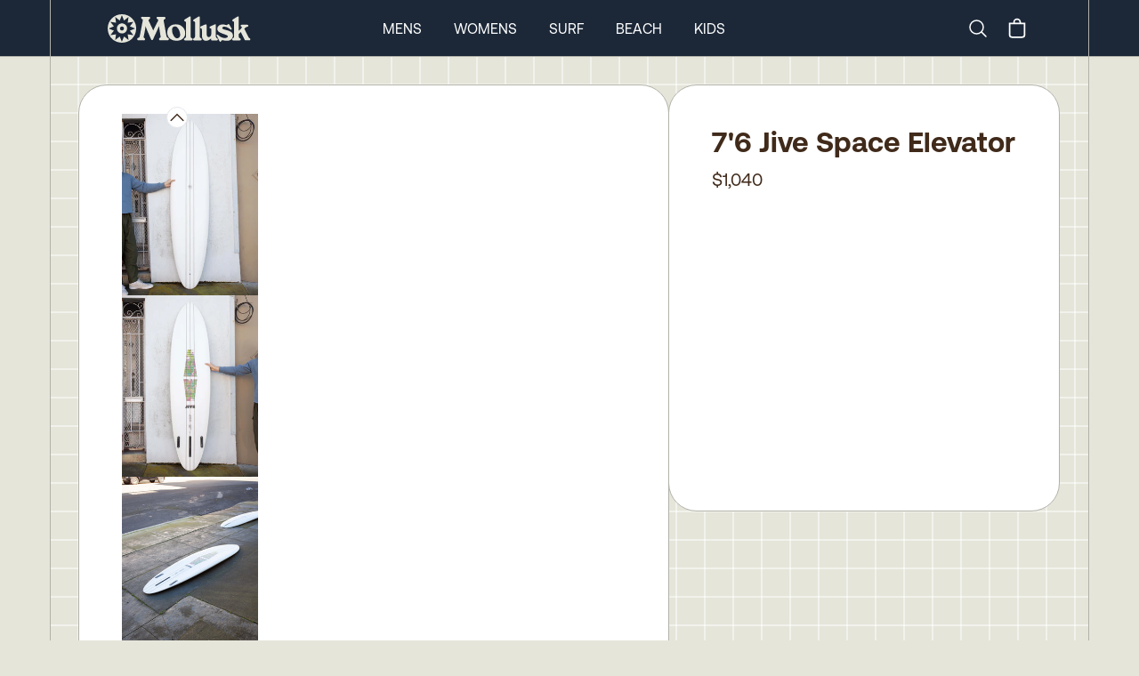

--- FILE ---
content_type: text/html; charset=utf-8
request_url: https://sales.mollusksurfshop.com/products/76-jive-space-elevator
body_size: 26184
content:
<!DOCTYPE html>
<html lang="en">
  <head>


    <!--
  /^^       /^^           /^^ /^^               /^^
  /^ /^^   /^^^           /^^ /^^               /^^
  /^^ /^^ / /^^   /^^     /^^ /^^/^^  /^^ /^^^^ /^^  /^^
  /^^  /^^  /^^ /^^  /^^  /^^ /^^/^^  /^^/^^    /^^ /^^
  /^^   /^  /^^/^^    /^^ /^^ /^^/^^  /^^  /^^^ /^/^^
  /^^       /^^ /^^  /^^  /^^ /^^/^^  /^^    /^^/^^ /^^
  /^^       /^^   /^^    /^^^/^^^  /^^/^^/^^ /^^/^^  /^^

  -->
    <title>
      7&#39;6 Jive Space Elevator  &ndash; Mollusk Surf Shop
    </title>
    <meta charset="utf-8">
    <meta http-equiv="X-UA-Compatible" content="IE=edge,chrome=1">
    <meta name="google-site-verification" content="-3JICgiAruf0jYBO76AkkP3JuW0ZXl5qFx9mUtfI2qA" />
    <meta name="google-site-verification" content="3F6lFJDZLuMfEkFJ2DBFHsUr3VClO2Rsh1neXNTi_vg" />
    <meta name="google-site-verification" content="3ZXUXWopizx4f8Eg6naGt4n5ycOuMVOyRu1Na9cF2Qo" />
    <meta name="google-site-verification" content="l2EAzCMnbnJE0XwKZpe0fjbcpdzUKCme2IUvZsLoU40" />
    <meta name="author" content="" />
    <meta name="keywords" content="3rdPartyJive SurfboardsSan Francisco" />
    
    <meta name="description" content="High speed trim machine with added side bites for little extra grip through your turn. Length: 7&#39;6 Wide Point: 21 1/4&quot; Thickness: 2 7/8&quot;" />
    
    




  <meta name="twitter:card" content="product">
  <meta name="twitter:title" content="7'6 Jive Space Elevator">
  <meta name="twitter:description" content="
High speed trim machine with added side bites for little extra grip through your turn.
Length: 7&#39;6
Wide Point: 21 1/4&quot;
Thickness: 2 7/8&quot;">
  <meta name="twitter:image" content="https://sales.mollusksurfshop.com/cdn/shop/products/76-jive-space-elevator-701434_medium.jpg?v=1705449567">
  <meta name="twitter:image:width" content="240">
  <meta name="twitter:image:height" content="240">
  <meta name="twitter:label1" content="Price">
  <meta name="twitter:data1" content="$1,040.00 USD">
  
  <meta name="twitter:label2" content="Brand">
  <meta name="twitter:data2" content="Jive Surfboards">
  

    <meta property="og:site_name" content="Mollusk Surf Shop" />
    
    <meta property="og:image" content="//sales.mollusksurfshop.com/cdn/shop/products/76-jive-space-elevator-701434_compact.jpg?v=1705449567" />
    

    <link href="https://maxcdn.bootstrapcdn.com/font-awesome/4.7.0/css/font-awesome.min.css" rel="stylesheet" integrity="sha384-wvfXpqpZZVQGK6TAh5PVlGOfQNHSoD2xbE+QkPxCAFlNEevoEH3Sl0sibVcOQVnN" crossorigin="anonymous" async>
    
    <link rel="canonical" href="https://sales.mollusksurfshop.com/products/76-jive-space-elevator" />
    

    <!-- CSS
  ================================================== -->
    <link href="//sales.mollusksurfshop.com/cdn/shop/t/167/assets/stylesheet.css?v=25984552758986621891761782321" rel="stylesheet" type="text/css" media="all" />
    <link href="//sales.mollusksurfshop.com/cdn/shop/t/167/assets/morestyles.css?v=154394842336907822771761782321" rel="stylesheet" type="text/css" media="all" />
    <link href="//sales.mollusksurfshop.com/cdn/shop/t/167/assets/index.css?v=165864328095951977481710545106" rel="stylesheet" type="text/css" media="all" />
    <link href="//sales.mollusksurfshop.com/cdn/shop/t/167/assets/lite-video.css?v=39193186361791763111710545120" rel="stylesheet" type="text/css" media="all" />

    <link href="https://fonts.googleapis.com/css?family=Montserrat" rel="stylesheet">

    <script>window.performance && window.performance.mark && window.performance.mark('shopify.content_for_header.start');</script><meta name="facebook-domain-verification" content="lvo4z93i6e06x28gny1hlwfd7sk510">
<meta id="shopify-digital-wallet" name="shopify-digital-wallet" content="/725902/digital_wallets/dialog">
<meta name="shopify-checkout-api-token" content="104320023ef90c14fcc385a40b5016ff">
<meta id="in-context-paypal-metadata" data-shop-id="725902" data-venmo-supported="true" data-environment="production" data-locale="en_US" data-paypal-v4="true" data-currency="USD">
<link rel="alternate" type="application/json+oembed" href="https://sales.mollusksurfshop.com/products/76-jive-space-elevator.oembed">
<script async="async" src="/checkouts/internal/preloads.js?locale=en-US"></script>
<link rel="preconnect" href="https://shop.app" crossorigin="anonymous">
<script async="async" src="https://shop.app/checkouts/internal/preloads.js?locale=en-US&shop_id=725902" crossorigin="anonymous"></script>
<script id="apple-pay-shop-capabilities" type="application/json">{"shopId":725902,"countryCode":"US","currencyCode":"USD","merchantCapabilities":["supports3DS"],"merchantId":"gid:\/\/shopify\/Shop\/725902","merchantName":"Mollusk Surf Shop","requiredBillingContactFields":["postalAddress","email","phone"],"requiredShippingContactFields":["postalAddress","email","phone"],"shippingType":"shipping","supportedNetworks":["visa","masterCard","amex","discover","elo","jcb"],"total":{"type":"pending","label":"Mollusk Surf Shop","amount":"1.00"},"shopifyPaymentsEnabled":true,"supportsSubscriptions":true}</script>
<script id="shopify-features" type="application/json">{"accessToken":"104320023ef90c14fcc385a40b5016ff","betas":["rich-media-storefront-analytics"],"domain":"sales.mollusksurfshop.com","predictiveSearch":true,"shopId":725902,"locale":"en"}</script>
<script>var Shopify = Shopify || {};
Shopify.shop = "mollusksurf.myshopify.com";
Shopify.locale = "en";
Shopify.currency = {"active":"USD","rate":"1.0"};
Shopify.country = "US";
Shopify.theme = {"name":"4.0.1 Fix Large Wholesale Carts","id":124317433941,"schema_name":null,"schema_version":null,"theme_store_id":null,"role":"main"};
Shopify.theme.handle = "null";
Shopify.theme.style = {"id":null,"handle":null};
Shopify.cdnHost = "sales.mollusksurfshop.com/cdn";
Shopify.routes = Shopify.routes || {};
Shopify.routes.root = "/";</script>
<script type="module">!function(o){(o.Shopify=o.Shopify||{}).modules=!0}(window);</script>
<script>!function(o){function n(){var o=[];function n(){o.push(Array.prototype.slice.apply(arguments))}return n.q=o,n}var t=o.Shopify=o.Shopify||{};t.loadFeatures=n(),t.autoloadFeatures=n()}(window);</script>
<script>
  window.ShopifyPay = window.ShopifyPay || {};
  window.ShopifyPay.apiHost = "shop.app\/pay";
  window.ShopifyPay.redirectState = null;
</script>
<script id="shop-js-analytics" type="application/json">{"pageType":"product"}</script>
<script defer="defer" async type="module" src="//sales.mollusksurfshop.com/cdn/shopifycloud/shop-js/modules/v2/client.init-shop-cart-sync_BN7fPSNr.en.esm.js"></script>
<script defer="defer" async type="module" src="//sales.mollusksurfshop.com/cdn/shopifycloud/shop-js/modules/v2/chunk.common_Cbph3Kss.esm.js"></script>
<script defer="defer" async type="module" src="//sales.mollusksurfshop.com/cdn/shopifycloud/shop-js/modules/v2/chunk.modal_DKumMAJ1.esm.js"></script>
<script type="module">
  await import("//sales.mollusksurfshop.com/cdn/shopifycloud/shop-js/modules/v2/client.init-shop-cart-sync_BN7fPSNr.en.esm.js");
await import("//sales.mollusksurfshop.com/cdn/shopifycloud/shop-js/modules/v2/chunk.common_Cbph3Kss.esm.js");
await import("//sales.mollusksurfshop.com/cdn/shopifycloud/shop-js/modules/v2/chunk.modal_DKumMAJ1.esm.js");

  window.Shopify.SignInWithShop?.initShopCartSync?.({"fedCMEnabled":true,"windoidEnabled":true});

</script>
<script>
  window.Shopify = window.Shopify || {};
  if (!window.Shopify.featureAssets) window.Shopify.featureAssets = {};
  window.Shopify.featureAssets['shop-js'] = {"shop-cart-sync":["modules/v2/client.shop-cart-sync_CJVUk8Jm.en.esm.js","modules/v2/chunk.common_Cbph3Kss.esm.js","modules/v2/chunk.modal_DKumMAJ1.esm.js"],"init-fed-cm":["modules/v2/client.init-fed-cm_7Fvt41F4.en.esm.js","modules/v2/chunk.common_Cbph3Kss.esm.js","modules/v2/chunk.modal_DKumMAJ1.esm.js"],"init-shop-email-lookup-coordinator":["modules/v2/client.init-shop-email-lookup-coordinator_Cc088_bR.en.esm.js","modules/v2/chunk.common_Cbph3Kss.esm.js","modules/v2/chunk.modal_DKumMAJ1.esm.js"],"init-windoid":["modules/v2/client.init-windoid_hPopwJRj.en.esm.js","modules/v2/chunk.common_Cbph3Kss.esm.js","modules/v2/chunk.modal_DKumMAJ1.esm.js"],"shop-button":["modules/v2/client.shop-button_B0jaPSNF.en.esm.js","modules/v2/chunk.common_Cbph3Kss.esm.js","modules/v2/chunk.modal_DKumMAJ1.esm.js"],"shop-cash-offers":["modules/v2/client.shop-cash-offers_DPIskqss.en.esm.js","modules/v2/chunk.common_Cbph3Kss.esm.js","modules/v2/chunk.modal_DKumMAJ1.esm.js"],"shop-toast-manager":["modules/v2/client.shop-toast-manager_CK7RT69O.en.esm.js","modules/v2/chunk.common_Cbph3Kss.esm.js","modules/v2/chunk.modal_DKumMAJ1.esm.js"],"init-shop-cart-sync":["modules/v2/client.init-shop-cart-sync_BN7fPSNr.en.esm.js","modules/v2/chunk.common_Cbph3Kss.esm.js","modules/v2/chunk.modal_DKumMAJ1.esm.js"],"init-customer-accounts-sign-up":["modules/v2/client.init-customer-accounts-sign-up_CfPf4CXf.en.esm.js","modules/v2/client.shop-login-button_DeIztwXF.en.esm.js","modules/v2/chunk.common_Cbph3Kss.esm.js","modules/v2/chunk.modal_DKumMAJ1.esm.js"],"pay-button":["modules/v2/client.pay-button_CgIwFSYN.en.esm.js","modules/v2/chunk.common_Cbph3Kss.esm.js","modules/v2/chunk.modal_DKumMAJ1.esm.js"],"init-customer-accounts":["modules/v2/client.init-customer-accounts_DQ3x16JI.en.esm.js","modules/v2/client.shop-login-button_DeIztwXF.en.esm.js","modules/v2/chunk.common_Cbph3Kss.esm.js","modules/v2/chunk.modal_DKumMAJ1.esm.js"],"avatar":["modules/v2/client.avatar_BTnouDA3.en.esm.js"],"init-shop-for-new-customer-accounts":["modules/v2/client.init-shop-for-new-customer-accounts_CsZy_esa.en.esm.js","modules/v2/client.shop-login-button_DeIztwXF.en.esm.js","modules/v2/chunk.common_Cbph3Kss.esm.js","modules/v2/chunk.modal_DKumMAJ1.esm.js"],"shop-follow-button":["modules/v2/client.shop-follow-button_BRMJjgGd.en.esm.js","modules/v2/chunk.common_Cbph3Kss.esm.js","modules/v2/chunk.modal_DKumMAJ1.esm.js"],"checkout-modal":["modules/v2/client.checkout-modal_B9Drz_yf.en.esm.js","modules/v2/chunk.common_Cbph3Kss.esm.js","modules/v2/chunk.modal_DKumMAJ1.esm.js"],"shop-login-button":["modules/v2/client.shop-login-button_DeIztwXF.en.esm.js","modules/v2/chunk.common_Cbph3Kss.esm.js","modules/v2/chunk.modal_DKumMAJ1.esm.js"],"lead-capture":["modules/v2/client.lead-capture_DXYzFM3R.en.esm.js","modules/v2/chunk.common_Cbph3Kss.esm.js","modules/v2/chunk.modal_DKumMAJ1.esm.js"],"shop-login":["modules/v2/client.shop-login_CA5pJqmO.en.esm.js","modules/v2/chunk.common_Cbph3Kss.esm.js","modules/v2/chunk.modal_DKumMAJ1.esm.js"],"payment-terms":["modules/v2/client.payment-terms_BxzfvcZJ.en.esm.js","modules/v2/chunk.common_Cbph3Kss.esm.js","modules/v2/chunk.modal_DKumMAJ1.esm.js"]};
</script>
<script>(function() {
  var isLoaded = false;
  function asyncLoad() {
    if (isLoaded) return;
    isLoaded = true;
    var urls = ["https:\/\/scripts.juniphq.com\/v1\/junip_shopify.js?shop=mollusksurf.myshopify.com","https:\/\/cdn2.recomaticapp.com\/assets\/recomatic2-d60901eb8acae31afd5a260a2903e1671aed74ab1343cb9f748f5a2ae09c0b55.js?shop=mollusksurf.myshopify.com","https:\/\/cdn2.recomaticapp.com\/assets\/recomatic2-css-6a6ed46625fb825c2accec907ab713fccd930647bf5dd25b2d3b6f491311139a.js?shop=mollusksurf.myshopify.com"];
    for (var i = 0; i < urls.length; i++) {
      var s = document.createElement('script');
      s.type = 'text/javascript';
      s.async = true;
      s.src = urls[i];
      var x = document.getElementsByTagName('script')[0];
      x.parentNode.insertBefore(s, x);
    }
  };
  if(window.attachEvent) {
    window.attachEvent('onload', asyncLoad);
  } else {
    window.addEventListener('load', asyncLoad, false);
  }
})();</script>
<script id="__st">var __st={"a":725902,"offset":-28800,"reqid":"efa134f5-fde2-4df2-83a0-98076ec4f5f3-1769745556","pageurl":"sales.mollusksurfshop.com\/products\/76-jive-space-elevator","u":"39eaa32dfcbe","p":"product","rtyp":"product","rid":4833167114325};</script>
<script>window.ShopifyPaypalV4VisibilityTracking = true;</script>
<script id="captcha-bootstrap">!function(){'use strict';const t='contact',e='account',n='new_comment',o=[[t,t],['blogs',n],['comments',n],[t,'customer']],c=[[e,'customer_login'],[e,'guest_login'],[e,'recover_customer_password'],[e,'create_customer']],r=t=>t.map((([t,e])=>`form[action*='/${t}']:not([data-nocaptcha='true']) input[name='form_type'][value='${e}']`)).join(','),a=t=>()=>t?[...document.querySelectorAll(t)].map((t=>t.form)):[];function s(){const t=[...o],e=r(t);return a(e)}const i='password',u='form_key',d=['recaptcha-v3-token','g-recaptcha-response','h-captcha-response',i],f=()=>{try{return window.sessionStorage}catch{return}},m='__shopify_v',_=t=>t.elements[u];function p(t,e,n=!1){try{const o=window.sessionStorage,c=JSON.parse(o.getItem(e)),{data:r}=function(t){const{data:e,action:n}=t;return t[m]||n?{data:e,action:n}:{data:t,action:n}}(c);for(const[e,n]of Object.entries(r))t.elements[e]&&(t.elements[e].value=n);n&&o.removeItem(e)}catch(o){console.error('form repopulation failed',{error:o})}}const l='form_type',E='cptcha';function T(t){t.dataset[E]=!0}const w=window,h=w.document,L='Shopify',v='ce_forms',y='captcha';let A=!1;((t,e)=>{const n=(g='f06e6c50-85a8-45c8-87d0-21a2b65856fe',I='https://cdn.shopify.com/shopifycloud/storefront-forms-hcaptcha/ce_storefront_forms_captcha_hcaptcha.v1.5.2.iife.js',D={infoText:'Protected by hCaptcha',privacyText:'Privacy',termsText:'Terms'},(t,e,n)=>{const o=w[L][v],c=o.bindForm;if(c)return c(t,g,e,D).then(n);var r;o.q.push([[t,g,e,D],n]),r=I,A||(h.body.append(Object.assign(h.createElement('script'),{id:'captcha-provider',async:!0,src:r})),A=!0)});var g,I,D;w[L]=w[L]||{},w[L][v]=w[L][v]||{},w[L][v].q=[],w[L][y]=w[L][y]||{},w[L][y].protect=function(t,e){n(t,void 0,e),T(t)},Object.freeze(w[L][y]),function(t,e,n,w,h,L){const[v,y,A,g]=function(t,e,n){const i=e?o:[],u=t?c:[],d=[...i,...u],f=r(d),m=r(i),_=r(d.filter((([t,e])=>n.includes(e))));return[a(f),a(m),a(_),s()]}(w,h,L),I=t=>{const e=t.target;return e instanceof HTMLFormElement?e:e&&e.form},D=t=>v().includes(t);t.addEventListener('submit',(t=>{const e=I(t);if(!e)return;const n=D(e)&&!e.dataset.hcaptchaBound&&!e.dataset.recaptchaBound,o=_(e),c=g().includes(e)&&(!o||!o.value);(n||c)&&t.preventDefault(),c&&!n&&(function(t){try{if(!f())return;!function(t){const e=f();if(!e)return;const n=_(t);if(!n)return;const o=n.value;o&&e.removeItem(o)}(t);const e=Array.from(Array(32),(()=>Math.random().toString(36)[2])).join('');!function(t,e){_(t)||t.append(Object.assign(document.createElement('input'),{type:'hidden',name:u})),t.elements[u].value=e}(t,e),function(t,e){const n=f();if(!n)return;const o=[...t.querySelectorAll(`input[type='${i}']`)].map((({name:t})=>t)),c=[...d,...o],r={};for(const[a,s]of new FormData(t).entries())c.includes(a)||(r[a]=s);n.setItem(e,JSON.stringify({[m]:1,action:t.action,data:r}))}(t,e)}catch(e){console.error('failed to persist form',e)}}(e),e.submit())}));const S=(t,e)=>{t&&!t.dataset[E]&&(n(t,e.some((e=>e===t))),T(t))};for(const o of['focusin','change'])t.addEventListener(o,(t=>{const e=I(t);D(e)&&S(e,y())}));const B=e.get('form_key'),M=e.get(l),P=B&&M;t.addEventListener('DOMContentLoaded',(()=>{const t=y();if(P)for(const e of t)e.elements[l].value===M&&p(e,B);[...new Set([...A(),...v().filter((t=>'true'===t.dataset.shopifyCaptcha))])].forEach((e=>S(e,t)))}))}(h,new URLSearchParams(w.location.search),n,t,e,['guest_login'])})(!0,!1)}();</script>
<script integrity="sha256-4kQ18oKyAcykRKYeNunJcIwy7WH5gtpwJnB7kiuLZ1E=" data-source-attribution="shopify.loadfeatures" defer="defer" src="//sales.mollusksurfshop.com/cdn/shopifycloud/storefront/assets/storefront/load_feature-a0a9edcb.js" crossorigin="anonymous"></script>
<script crossorigin="anonymous" defer="defer" src="//sales.mollusksurfshop.com/cdn/shopifycloud/storefront/assets/shopify_pay/storefront-65b4c6d7.js?v=20250812"></script>
<script data-source-attribution="shopify.dynamic_checkout.dynamic.init">var Shopify=Shopify||{};Shopify.PaymentButton=Shopify.PaymentButton||{isStorefrontPortableWallets:!0,init:function(){window.Shopify.PaymentButton.init=function(){};var t=document.createElement("script");t.src="https://sales.mollusksurfshop.com/cdn/shopifycloud/portable-wallets/latest/portable-wallets.en.js",t.type="module",document.head.appendChild(t)}};
</script>
<script data-source-attribution="shopify.dynamic_checkout.buyer_consent">
  function portableWalletsHideBuyerConsent(e){var t=document.getElementById("shopify-buyer-consent"),n=document.getElementById("shopify-subscription-policy-button");t&&n&&(t.classList.add("hidden"),t.setAttribute("aria-hidden","true"),n.removeEventListener("click",e))}function portableWalletsShowBuyerConsent(e){var t=document.getElementById("shopify-buyer-consent"),n=document.getElementById("shopify-subscription-policy-button");t&&n&&(t.classList.remove("hidden"),t.removeAttribute("aria-hidden"),n.addEventListener("click",e))}window.Shopify?.PaymentButton&&(window.Shopify.PaymentButton.hideBuyerConsent=portableWalletsHideBuyerConsent,window.Shopify.PaymentButton.showBuyerConsent=portableWalletsShowBuyerConsent);
</script>
<script data-source-attribution="shopify.dynamic_checkout.cart.bootstrap">document.addEventListener("DOMContentLoaded",(function(){function t(){return document.querySelector("shopify-accelerated-checkout-cart, shopify-accelerated-checkout")}if(t())Shopify.PaymentButton.init();else{new MutationObserver((function(e,n){t()&&(Shopify.PaymentButton.init(),n.disconnect())})).observe(document.body,{childList:!0,subtree:!0})}}));
</script>
<link id="shopify-accelerated-checkout-styles" rel="stylesheet" media="screen" href="https://sales.mollusksurfshop.com/cdn/shopifycloud/portable-wallets/latest/accelerated-checkout-backwards-compat.css" crossorigin="anonymous">
<style id="shopify-accelerated-checkout-cart">
        #shopify-buyer-consent {
  margin-top: 1em;
  display: inline-block;
  width: 100%;
}

#shopify-buyer-consent.hidden {
  display: none;
}

#shopify-subscription-policy-button {
  background: none;
  border: none;
  padding: 0;
  text-decoration: underline;
  font-size: inherit;
  cursor: pointer;
}

#shopify-subscription-policy-button::before {
  box-shadow: none;
}

      </style>

<script>window.performance && window.performance.mark && window.performance.mark('shopify.content_for_header.end');</script>

    <script src="https://ajax.googleapis.com/ajax/libs/jquery/1.11.3/jquery.min.js"></script>


    <meta name="viewport" content="width=device-width, initial-scale=1">

    <!-- Favicons
  ================================================== -->

    <link rel="shortcut icon" href="//sales.mollusksurfshop.com/cdn/shop/t/167/assets/favicon.png?v=125106676632805115741710545088">

    


    <script src="//sales.mollusksurfshop.com/cdn/shop/t/167/assets/ajaxinate.min.js?v=43781992495668468361710545068" defer></script>

    <link rel="next" href="/next"/>
    <link rel="prev" href="/prev"/>
  <link href="https://monorail-edge.shopifysvc.com" rel="dns-prefetch">
<script>(function(){if ("sendBeacon" in navigator && "performance" in window) {try {var session_token_from_headers = performance.getEntriesByType('navigation')[0].serverTiming.find(x => x.name == '_s').description;} catch {var session_token_from_headers = undefined;}var session_cookie_matches = document.cookie.match(/_shopify_s=([^;]*)/);var session_token_from_cookie = session_cookie_matches && session_cookie_matches.length === 2 ? session_cookie_matches[1] : "";var session_token = session_token_from_headers || session_token_from_cookie || "";function handle_abandonment_event(e) {var entries = performance.getEntries().filter(function(entry) {return /monorail-edge.shopifysvc.com/.test(entry.name);});if (!window.abandonment_tracked && entries.length === 0) {window.abandonment_tracked = true;var currentMs = Date.now();var navigation_start = performance.timing.navigationStart;var payload = {shop_id: 725902,url: window.location.href,navigation_start,duration: currentMs - navigation_start,session_token,page_type: "product"};window.navigator.sendBeacon("https://monorail-edge.shopifysvc.com/v1/produce", JSON.stringify({schema_id: "online_store_buyer_site_abandonment/1.1",payload: payload,metadata: {event_created_at_ms: currentMs,event_sent_at_ms: currentMs}}));}}window.addEventListener('pagehide', handle_abandonment_event);}}());</script>
<script id="web-pixels-manager-setup">(function e(e,d,r,n,o){if(void 0===o&&(o={}),!Boolean(null===(a=null===(i=window.Shopify)||void 0===i?void 0:i.analytics)||void 0===a?void 0:a.replayQueue)){var i,a;window.Shopify=window.Shopify||{};var t=window.Shopify;t.analytics=t.analytics||{};var s=t.analytics;s.replayQueue=[],s.publish=function(e,d,r){return s.replayQueue.push([e,d,r]),!0};try{self.performance.mark("wpm:start")}catch(e){}var l=function(){var e={modern:/Edge?\/(1{2}[4-9]|1[2-9]\d|[2-9]\d{2}|\d{4,})\.\d+(\.\d+|)|Firefox\/(1{2}[4-9]|1[2-9]\d|[2-9]\d{2}|\d{4,})\.\d+(\.\d+|)|Chrom(ium|e)\/(9{2}|\d{3,})\.\d+(\.\d+|)|(Maci|X1{2}).+ Version\/(15\.\d+|(1[6-9]|[2-9]\d|\d{3,})\.\d+)([,.]\d+|)( \(\w+\)|)( Mobile\/\w+|) Safari\/|Chrome.+OPR\/(9{2}|\d{3,})\.\d+\.\d+|(CPU[ +]OS|iPhone[ +]OS|CPU[ +]iPhone|CPU IPhone OS|CPU iPad OS)[ +]+(15[._]\d+|(1[6-9]|[2-9]\d|\d{3,})[._]\d+)([._]\d+|)|Android:?[ /-](13[3-9]|1[4-9]\d|[2-9]\d{2}|\d{4,})(\.\d+|)(\.\d+|)|Android.+Firefox\/(13[5-9]|1[4-9]\d|[2-9]\d{2}|\d{4,})\.\d+(\.\d+|)|Android.+Chrom(ium|e)\/(13[3-9]|1[4-9]\d|[2-9]\d{2}|\d{4,})\.\d+(\.\d+|)|SamsungBrowser\/([2-9]\d|\d{3,})\.\d+/,legacy:/Edge?\/(1[6-9]|[2-9]\d|\d{3,})\.\d+(\.\d+|)|Firefox\/(5[4-9]|[6-9]\d|\d{3,})\.\d+(\.\d+|)|Chrom(ium|e)\/(5[1-9]|[6-9]\d|\d{3,})\.\d+(\.\d+|)([\d.]+$|.*Safari\/(?![\d.]+ Edge\/[\d.]+$))|(Maci|X1{2}).+ Version\/(10\.\d+|(1[1-9]|[2-9]\d|\d{3,})\.\d+)([,.]\d+|)( \(\w+\)|)( Mobile\/\w+|) Safari\/|Chrome.+OPR\/(3[89]|[4-9]\d|\d{3,})\.\d+\.\d+|(CPU[ +]OS|iPhone[ +]OS|CPU[ +]iPhone|CPU IPhone OS|CPU iPad OS)[ +]+(10[._]\d+|(1[1-9]|[2-9]\d|\d{3,})[._]\d+)([._]\d+|)|Android:?[ /-](13[3-9]|1[4-9]\d|[2-9]\d{2}|\d{4,})(\.\d+|)(\.\d+|)|Mobile Safari.+OPR\/([89]\d|\d{3,})\.\d+\.\d+|Android.+Firefox\/(13[5-9]|1[4-9]\d|[2-9]\d{2}|\d{4,})\.\d+(\.\d+|)|Android.+Chrom(ium|e)\/(13[3-9]|1[4-9]\d|[2-9]\d{2}|\d{4,})\.\d+(\.\d+|)|Android.+(UC? ?Browser|UCWEB|U3)[ /]?(15\.([5-9]|\d{2,})|(1[6-9]|[2-9]\d|\d{3,})\.\d+)\.\d+|SamsungBrowser\/(5\.\d+|([6-9]|\d{2,})\.\d+)|Android.+MQ{2}Browser\/(14(\.(9|\d{2,})|)|(1[5-9]|[2-9]\d|\d{3,})(\.\d+|))(\.\d+|)|K[Aa][Ii]OS\/(3\.\d+|([4-9]|\d{2,})\.\d+)(\.\d+|)/},d=e.modern,r=e.legacy,n=navigator.userAgent;return n.match(d)?"modern":n.match(r)?"legacy":"unknown"}(),u="modern"===l?"modern":"legacy",c=(null!=n?n:{modern:"",legacy:""})[u],f=function(e){return[e.baseUrl,"/wpm","/b",e.hashVersion,"modern"===e.buildTarget?"m":"l",".js"].join("")}({baseUrl:d,hashVersion:r,buildTarget:u}),m=function(e){var d=e.version,r=e.bundleTarget,n=e.surface,o=e.pageUrl,i=e.monorailEndpoint;return{emit:function(e){var a=e.status,t=e.errorMsg,s=(new Date).getTime(),l=JSON.stringify({metadata:{event_sent_at_ms:s},events:[{schema_id:"web_pixels_manager_load/3.1",payload:{version:d,bundle_target:r,page_url:o,status:a,surface:n,error_msg:t},metadata:{event_created_at_ms:s}}]});if(!i)return console&&console.warn&&console.warn("[Web Pixels Manager] No Monorail endpoint provided, skipping logging."),!1;try{return self.navigator.sendBeacon.bind(self.navigator)(i,l)}catch(e){}var u=new XMLHttpRequest;try{return u.open("POST",i,!0),u.setRequestHeader("Content-Type","text/plain"),u.send(l),!0}catch(e){return console&&console.warn&&console.warn("[Web Pixels Manager] Got an unhandled error while logging to Monorail."),!1}}}}({version:r,bundleTarget:l,surface:e.surface,pageUrl:self.location.href,monorailEndpoint:e.monorailEndpoint});try{o.browserTarget=l,function(e){var d=e.src,r=e.async,n=void 0===r||r,o=e.onload,i=e.onerror,a=e.sri,t=e.scriptDataAttributes,s=void 0===t?{}:t,l=document.createElement("script"),u=document.querySelector("head"),c=document.querySelector("body");if(l.async=n,l.src=d,a&&(l.integrity=a,l.crossOrigin="anonymous"),s)for(var f in s)if(Object.prototype.hasOwnProperty.call(s,f))try{l.dataset[f]=s[f]}catch(e){}if(o&&l.addEventListener("load",o),i&&l.addEventListener("error",i),u)u.appendChild(l);else{if(!c)throw new Error("Did not find a head or body element to append the script");c.appendChild(l)}}({src:f,async:!0,onload:function(){if(!function(){var e,d;return Boolean(null===(d=null===(e=window.Shopify)||void 0===e?void 0:e.analytics)||void 0===d?void 0:d.initialized)}()){var d=window.webPixelsManager.init(e)||void 0;if(d){var r=window.Shopify.analytics;r.replayQueue.forEach((function(e){var r=e[0],n=e[1],o=e[2];d.publishCustomEvent(r,n,o)})),r.replayQueue=[],r.publish=d.publishCustomEvent,r.visitor=d.visitor,r.initialized=!0}}},onerror:function(){return m.emit({status:"failed",errorMsg:"".concat(f," has failed to load")})},sri:function(e){var d=/^sha384-[A-Za-z0-9+/=]+$/;return"string"==typeof e&&d.test(e)}(c)?c:"",scriptDataAttributes:o}),m.emit({status:"loading"})}catch(e){m.emit({status:"failed",errorMsg:(null==e?void 0:e.message)||"Unknown error"})}}})({shopId: 725902,storefrontBaseUrl: "https://sales.mollusksurfshop.com",extensionsBaseUrl: "https://extensions.shopifycdn.com/cdn/shopifycloud/web-pixels-manager",monorailEndpoint: "https://monorail-edge.shopifysvc.com/unstable/produce_batch",surface: "storefront-renderer",enabledBetaFlags: ["2dca8a86"],webPixelsConfigList: [{"id":"410681429","configuration":"{\"subdomain\": \"mollusksurf\"}","eventPayloadVersion":"v1","runtimeContext":"STRICT","scriptVersion":"7c43d34f3733b2440dd44bce7edbeb00","type":"APP","apiClientId":1615517,"privacyPurposes":["ANALYTICS","MARKETING","SALE_OF_DATA"],"dataSharingAdjustments":{"protectedCustomerApprovalScopes":["read_customer_address","read_customer_email","read_customer_name","read_customer_personal_data","read_customer_phone"]}},{"id":"235077717","configuration":"{\"config\":\"{\\\"pixel_id\\\":\\\"G-F692VPE3NM\\\",\\\"gtag_events\\\":[{\\\"type\\\":\\\"begin_checkout\\\",\\\"action_label\\\":\\\"G-F692VPE3NM\\\"},{\\\"type\\\":\\\"search\\\",\\\"action_label\\\":\\\"G-F692VPE3NM\\\"},{\\\"type\\\":\\\"view_item\\\",\\\"action_label\\\":\\\"G-F692VPE3NM\\\"},{\\\"type\\\":\\\"purchase\\\",\\\"action_label\\\":\\\"G-F692VPE3NM\\\"},{\\\"type\\\":\\\"page_view\\\",\\\"action_label\\\":\\\"G-F692VPE3NM\\\"},{\\\"type\\\":\\\"add_payment_info\\\",\\\"action_label\\\":\\\"G-F692VPE3NM\\\"},{\\\"type\\\":\\\"add_to_cart\\\",\\\"action_label\\\":\\\"G-F692VPE3NM\\\"}],\\\"enable_monitoring_mode\\\":false}\"}","eventPayloadVersion":"v1","runtimeContext":"OPEN","scriptVersion":"b2a88bafab3e21179ed38636efcd8a93","type":"APP","apiClientId":1780363,"privacyPurposes":[],"dataSharingAdjustments":{"protectedCustomerApprovalScopes":["read_customer_address","read_customer_email","read_customer_name","read_customer_personal_data","read_customer_phone"]}},{"id":"169967701","configuration":"{\"swymApiEndpoint\":\"https:\/\/swymstore-v3free-01.swymrelay.com\",\"swymTier\":\"v3free-01\"}","eventPayloadVersion":"v1","runtimeContext":"STRICT","scriptVersion":"5b6f6917e306bc7f24523662663331c0","type":"APP","apiClientId":1350849,"privacyPurposes":["ANALYTICS","MARKETING","PREFERENCES"],"dataSharingAdjustments":{"protectedCustomerApprovalScopes":["read_customer_email","read_customer_name","read_customer_personal_data","read_customer_phone"]}},{"id":"50004053","configuration":"{\"pixel_id\":\"1561789104034208\",\"pixel_type\":\"facebook_pixel\",\"metaapp_system_user_token\":\"-\"}","eventPayloadVersion":"v1","runtimeContext":"OPEN","scriptVersion":"ca16bc87fe92b6042fbaa3acc2fbdaa6","type":"APP","apiClientId":2329312,"privacyPurposes":["ANALYTICS","MARKETING","SALE_OF_DATA"],"dataSharingAdjustments":{"protectedCustomerApprovalScopes":["read_customer_address","read_customer_email","read_customer_name","read_customer_personal_data","read_customer_phone"]}},{"id":"21921877","configuration":"{\"tagID\":\"2613131785217\"}","eventPayloadVersion":"v1","runtimeContext":"STRICT","scriptVersion":"18031546ee651571ed29edbe71a3550b","type":"APP","apiClientId":3009811,"privacyPurposes":["ANALYTICS","MARKETING","SALE_OF_DATA"],"dataSharingAdjustments":{"protectedCustomerApprovalScopes":["read_customer_address","read_customer_email","read_customer_name","read_customer_personal_data","read_customer_phone"]}},{"id":"shopify-app-pixel","configuration":"{}","eventPayloadVersion":"v1","runtimeContext":"STRICT","scriptVersion":"0450","apiClientId":"shopify-pixel","type":"APP","privacyPurposes":["ANALYTICS","MARKETING"]},{"id":"shopify-custom-pixel","eventPayloadVersion":"v1","runtimeContext":"LAX","scriptVersion":"0450","apiClientId":"shopify-pixel","type":"CUSTOM","privacyPurposes":["ANALYTICS","MARKETING"]}],isMerchantRequest: false,initData: {"shop":{"name":"Mollusk Surf Shop","paymentSettings":{"currencyCode":"USD"},"myshopifyDomain":"mollusksurf.myshopify.com","countryCode":"US","storefrontUrl":"https:\/\/sales.mollusksurfshop.com"},"customer":null,"cart":null,"checkout":null,"productVariants":[{"price":{"amount":1040.0,"currencyCode":"USD"},"product":{"title":"7'6 Jive Space Elevator","vendor":"Jive Surfboards","id":"4833167114325","untranslatedTitle":"7'6 Jive Space Elevator","url":"\/products\/76-jive-space-elevator","type":"Surfboard"},"id":"32964491083861","image":{"src":"\/\/sales.mollusksurfshop.com\/cdn\/shop\/products\/76-jive-space-elevator-701434.jpg?v=1705449567"},"sku":"650245379500","title":"Default Title","untranslatedTitle":"Default Title"}],"purchasingCompany":null},},"https://sales.mollusksurfshop.com/cdn","1d2a099fw23dfb22ep557258f5m7a2edbae",{"modern":"","legacy":""},{"shopId":"725902","storefrontBaseUrl":"https:\/\/sales.mollusksurfshop.com","extensionBaseUrl":"https:\/\/extensions.shopifycdn.com\/cdn\/shopifycloud\/web-pixels-manager","surface":"storefront-renderer","enabledBetaFlags":"[\"2dca8a86\"]","isMerchantRequest":"false","hashVersion":"1d2a099fw23dfb22ep557258f5m7a2edbae","publish":"custom","events":"[[\"page_viewed\",{}],[\"product_viewed\",{\"productVariant\":{\"price\":{\"amount\":1040.0,\"currencyCode\":\"USD\"},\"product\":{\"title\":\"7'6 Jive Space Elevator\",\"vendor\":\"Jive Surfboards\",\"id\":\"4833167114325\",\"untranslatedTitle\":\"7'6 Jive Space Elevator\",\"url\":\"\/products\/76-jive-space-elevator\",\"type\":\"Surfboard\"},\"id\":\"32964491083861\",\"image\":{\"src\":\"\/\/sales.mollusksurfshop.com\/cdn\/shop\/products\/76-jive-space-elevator-701434.jpg?v=1705449567\"},\"sku\":\"650245379500\",\"title\":\"Default Title\",\"untranslatedTitle\":\"Default Title\"}}]]"});</script><script>
  window.ShopifyAnalytics = window.ShopifyAnalytics || {};
  window.ShopifyAnalytics.meta = window.ShopifyAnalytics.meta || {};
  window.ShopifyAnalytics.meta.currency = 'USD';
  var meta = {"product":{"id":4833167114325,"gid":"gid:\/\/shopify\/Product\/4833167114325","vendor":"Jive Surfboards","type":"Surfboard","handle":"76-jive-space-elevator","variants":[{"id":32964491083861,"price":104000,"name":"7'6 Jive Space Elevator","public_title":null,"sku":"650245379500"}],"remote":false},"page":{"pageType":"product","resourceType":"product","resourceId":4833167114325,"requestId":"efa134f5-fde2-4df2-83a0-98076ec4f5f3-1769745556"}};
  for (var attr in meta) {
    window.ShopifyAnalytics.meta[attr] = meta[attr];
  }
</script>
<script class="analytics">
  (function () {
    var customDocumentWrite = function(content) {
      var jquery = null;

      if (window.jQuery) {
        jquery = window.jQuery;
      } else if (window.Checkout && window.Checkout.$) {
        jquery = window.Checkout.$;
      }

      if (jquery) {
        jquery('body').append(content);
      }
    };

    var hasLoggedConversion = function(token) {
      if (token) {
        return document.cookie.indexOf('loggedConversion=' + token) !== -1;
      }
      return false;
    }

    var setCookieIfConversion = function(token) {
      if (token) {
        var twoMonthsFromNow = new Date(Date.now());
        twoMonthsFromNow.setMonth(twoMonthsFromNow.getMonth() + 2);

        document.cookie = 'loggedConversion=' + token + '; expires=' + twoMonthsFromNow;
      }
    }

    var trekkie = window.ShopifyAnalytics.lib = window.trekkie = window.trekkie || [];
    if (trekkie.integrations) {
      return;
    }
    trekkie.methods = [
      'identify',
      'page',
      'ready',
      'track',
      'trackForm',
      'trackLink'
    ];
    trekkie.factory = function(method) {
      return function() {
        var args = Array.prototype.slice.call(arguments);
        args.unshift(method);
        trekkie.push(args);
        return trekkie;
      };
    };
    for (var i = 0; i < trekkie.methods.length; i++) {
      var key = trekkie.methods[i];
      trekkie[key] = trekkie.factory(key);
    }
    trekkie.load = function(config) {
      trekkie.config = config || {};
      trekkie.config.initialDocumentCookie = document.cookie;
      var first = document.getElementsByTagName('script')[0];
      var script = document.createElement('script');
      script.type = 'text/javascript';
      script.onerror = function(e) {
        var scriptFallback = document.createElement('script');
        scriptFallback.type = 'text/javascript';
        scriptFallback.onerror = function(error) {
                var Monorail = {
      produce: function produce(monorailDomain, schemaId, payload) {
        var currentMs = new Date().getTime();
        var event = {
          schema_id: schemaId,
          payload: payload,
          metadata: {
            event_created_at_ms: currentMs,
            event_sent_at_ms: currentMs
          }
        };
        return Monorail.sendRequest("https://" + monorailDomain + "/v1/produce", JSON.stringify(event));
      },
      sendRequest: function sendRequest(endpointUrl, payload) {
        // Try the sendBeacon API
        if (window && window.navigator && typeof window.navigator.sendBeacon === 'function' && typeof window.Blob === 'function' && !Monorail.isIos12()) {
          var blobData = new window.Blob([payload], {
            type: 'text/plain'
          });

          if (window.navigator.sendBeacon(endpointUrl, blobData)) {
            return true;
          } // sendBeacon was not successful

        } // XHR beacon

        var xhr = new XMLHttpRequest();

        try {
          xhr.open('POST', endpointUrl);
          xhr.setRequestHeader('Content-Type', 'text/plain');
          xhr.send(payload);
        } catch (e) {
          console.log(e);
        }

        return false;
      },
      isIos12: function isIos12() {
        return window.navigator.userAgent.lastIndexOf('iPhone; CPU iPhone OS 12_') !== -1 || window.navigator.userAgent.lastIndexOf('iPad; CPU OS 12_') !== -1;
      }
    };
    Monorail.produce('monorail-edge.shopifysvc.com',
      'trekkie_storefront_load_errors/1.1',
      {shop_id: 725902,
      theme_id: 124317433941,
      app_name: "storefront",
      context_url: window.location.href,
      source_url: "//sales.mollusksurfshop.com/cdn/s/trekkie.storefront.c59ea00e0474b293ae6629561379568a2d7c4bba.min.js"});

        };
        scriptFallback.async = true;
        scriptFallback.src = '//sales.mollusksurfshop.com/cdn/s/trekkie.storefront.c59ea00e0474b293ae6629561379568a2d7c4bba.min.js';
        first.parentNode.insertBefore(scriptFallback, first);
      };
      script.async = true;
      script.src = '//sales.mollusksurfshop.com/cdn/s/trekkie.storefront.c59ea00e0474b293ae6629561379568a2d7c4bba.min.js';
      first.parentNode.insertBefore(script, first);
    };
    trekkie.load(
      {"Trekkie":{"appName":"storefront","development":false,"defaultAttributes":{"shopId":725902,"isMerchantRequest":null,"themeId":124317433941,"themeCityHash":"13485847124125864282","contentLanguage":"en","currency":"USD"},"isServerSideCookieWritingEnabled":true,"monorailRegion":"shop_domain","enabledBetaFlags":["65f19447","b5387b81"]},"Session Attribution":{},"S2S":{"facebookCapiEnabled":true,"source":"trekkie-storefront-renderer","apiClientId":580111}}
    );

    var loaded = false;
    trekkie.ready(function() {
      if (loaded) return;
      loaded = true;

      window.ShopifyAnalytics.lib = window.trekkie;

      var originalDocumentWrite = document.write;
      document.write = customDocumentWrite;
      try { window.ShopifyAnalytics.merchantGoogleAnalytics.call(this); } catch(error) {};
      document.write = originalDocumentWrite;

      window.ShopifyAnalytics.lib.page(null,{"pageType":"product","resourceType":"product","resourceId":4833167114325,"requestId":"efa134f5-fde2-4df2-83a0-98076ec4f5f3-1769745556","shopifyEmitted":true});

      var match = window.location.pathname.match(/checkouts\/(.+)\/(thank_you|post_purchase)/)
      var token = match? match[1]: undefined;
      if (!hasLoggedConversion(token)) {
        setCookieIfConversion(token);
        window.ShopifyAnalytics.lib.track("Viewed Product",{"currency":"USD","variantId":32964491083861,"productId":4833167114325,"productGid":"gid:\/\/shopify\/Product\/4833167114325","name":"7'6 Jive Space Elevator","price":"1040.00","sku":"650245379500","brand":"Jive Surfboards","variant":null,"category":"Surfboard","nonInteraction":true,"remote":false},undefined,undefined,{"shopifyEmitted":true});
      window.ShopifyAnalytics.lib.track("monorail:\/\/trekkie_storefront_viewed_product\/1.1",{"currency":"USD","variantId":32964491083861,"productId":4833167114325,"productGid":"gid:\/\/shopify\/Product\/4833167114325","name":"7'6 Jive Space Elevator","price":"1040.00","sku":"650245379500","brand":"Jive Surfboards","variant":null,"category":"Surfboard","nonInteraction":true,"remote":false,"referer":"https:\/\/sales.mollusksurfshop.com\/products\/76-jive-space-elevator"});
      }
    });


        var eventsListenerScript = document.createElement('script');
        eventsListenerScript.async = true;
        eventsListenerScript.src = "//sales.mollusksurfshop.com/cdn/shopifycloud/storefront/assets/shop_events_listener-3da45d37.js";
        document.getElementsByTagName('head')[0].appendChild(eventsListenerScript);

})();</script>
<script
  defer
  src="https://sales.mollusksurfshop.com/cdn/shopifycloud/perf-kit/shopify-perf-kit-3.1.0.min.js"
  data-application="storefront-renderer"
  data-shop-id="725902"
  data-render-region="gcp-us-central1"
  data-page-type="product"
  data-theme-instance-id="124317433941"
  data-theme-name=""
  data-theme-version=""
  data-monorail-region="shop_domain"
  data-resource-timing-sampling-rate="10"
  data-shs="true"
  data-shs-beacon="true"
  data-shs-export-with-fetch="true"
  data-shs-logs-sample-rate="1"
  data-shs-beacon-endpoint="https://sales.mollusksurfshop.com/api/collect"
></script>
</head>

  <body class="gridlock off template-product">
    <h1 class="inclusion-text">Mollusk Surf Shop</h1>

    <!--   Skip Navigation -->
    <div class="skip-link">Skip to <a href='#main-nav'>main content</a>, <a href='#footer-nav'>footer</a>, or <a href='#cart-nav'>cart</a></a></div>

    <div class="pop-ovrly" style="display: none;"></div>

    
     <div class="mobile-menu">
   <a id="menu-trigger">
     <div class="column1">
       <i class="fa-bars fa">
       </i>
     </div>
   </a>
   <div class="column2">
     <a href="/index">
<!-- HOLIDAY LOGO -->
       <!-- <img alt="Go to Mollusk Homepage" src="https://cdn.shopify.com/s/files/1/0072/5902/files/Mollusk-Mobile-Logo-Holiday-02.svg?v=1670287168" /> -->
       <img alt="Go to Mollusk Homepage" src="https://cdn.shopify.com/s/files/1/0072/5902/files/Wholesale_Logo_mobile_25.svg?v=1761781822" />
     </a>
   </div>
   <div class="column3">
     <div class="mobile-cart-count"> 0  </div>
     <a href="/cart" class="cart-link"><span class="inclusion-text">Go to cart</span><i class="fa-shopping-cart fa"></i></a>
   </div>
</div>

    

    <div class="page-wrap">
       
  <!-- CART -->
  <div class="cart-wrapper">
    <div class="pop out cart bg">
      <div class="fa-shopping-cart fa" tabindex="0" id="cart-nav"><span class="inclusion-text">Show cart</span></div>      
    </div>
    <div class="shopping-cart quick retail-cart-container" tabindex="-1">
      <div id="cart-close"><img src="//sales.mollusksurfshop.com/cdn/shop/t/167/assets/Close%20X.png?v=159344746791195613331710545080" alt="Close Cart"/></div>
      <h2 class="empty">Your Cart</h2>
      <div class="cart-no-items" >There are no items<br>in your cart</div>
      
        <div id="retail-item-container">
  <ul class="items in cart">
  



<div id="progress_bar_container">

  

</div>
  
  <li id="cart-item-placeholder" class="cart-line">
  <div class="img" id="placeholder-img"></div>
  <div class="deets">
    <ul id="placeholder-list">
      <li></li>
      <li id="placeholder-middle"></li>
      <li></li>
    </ul>
  </div>
</li>
  </ul>

  <div id="cross-sells-container">
    
<!-- YOU MIGHT BE STOKED ON -->
<!-- Get the stoked items from the items in the cart -->
<!-- Get the items ids in the cart --><!-- Check if these products are available and not already in the cart -->




  


<script>
  // only needed for page refreshes
  $(window).load(function(){
    let animationLoop = $("li[id^='cross-sell-']").length > 1;

    $('#cross-sell-slider').flexslider({
        animation: "slide",
        controlNav: false,
        touch: true,
        slideshow: false,
        directionNav: true,
        animationLoop: animationLoop
    })

    // Fix first slide being off
    $('.flexslider.stoked').resize();

    // Remove previous & next content from flexslider
    $('a.flex-prev').html('');
    $('a.flex-next').html('');
  });
</script>

  </div>
</div>

      
      <div id="bottom-cart-section" class="off">
        <div class="subtotal label" style="font-family: 'Avenir-Light'">Subtotal<span class="cart-shipping-subtotal">Shipping</span></div>
        <div class="subtotal price">
          <span class="money" data-cart-total="0">$0</span>
          <span id="shipmessage" class="cart-shipping-subtotal">Free domestic shipping</span>
        </div>
        <div id="checkout-dropdown-checkout-buttons">
          <a class="button cart-checkout" href="/cart/checkout" >Continue to Checkout</a>
        </div>
        
          <span class="freeshipping">Free domestic shipping on orders over $100.<br><span style="font-size:13px;">excluding surfboards, bags, wetsuits, and art.</span></span>
        
      </div>
    </div>
  </div>
  <!-- END CART -->

      <script>
  $(document).ready(function(){
    $(".toggle-this").hide();
    $(".click-me").on("click", function(){
      $(".toggle-this").addClass("deactivated");
      $(".hide-this-later").addClass("deactivated");
      $(this).siblings(".toggle-this").removeClass("deactivated");
      $(this).siblings(".hide-this-later").removeClass("deactivated");
      $(".deactivated").hide();
      $(this).siblings(".toggle-this").slideToggle();
      $(this).siblings(".hide-this-later").slideToggle();
    });
    $(".click-me").keyup(function(event) {
      if (event.which === 13) {
      $(".toggle-this").addClass("deactivated");
      $(".hide-this-later").addClass("deactivated");
      $(this).siblings(".toggle-this").removeClass("deactivated");
      $(this).siblings(".hide-this-later").removeClass("deactivated");
      $(".deactivated").hide();
      $(this).siblings(".toggle-this").slideToggle();
   	  $(this).siblings(".hide-this-later").slideToggle();
    }
  });
});
</script>
<nav class="mollusk global nav mcfade">
  <ul class="scrollerable">
    
      <li class="logo">
        <a alt="Mollusk Logo" href="/">Mollusk Surf Shop</a>
      </li>
    
    <li>
      <a class="click-me" tabindex="0">Mens</a>
      
        
          <ul class="toggle-this">
            
              <li class="tag_link">
                <a href="/collections/mens-newness" tabindex="0">New</a>
              </li>
            
              <li class="tag_link">
                <a href="/collections/mens-tees" tabindex="0">Tees</a>
              </li>
            
              <li class="tag_link">
                <a href="/collections/mens-pants" tabindex="0">Pants & Shorts</a>
              </li>
            
              <li class="tag_link">
                <a href="/collections/mens-boardshorts" tabindex="0">Boardshorts</a>
              </li>
            
              <li class="tag_link">
                <a href="/collections/mens-sweatshirts" tabindex="0">Sweaters & Sweatshirts</a>
              </li>
            
              <li class="tag_link">
                <a href="/collections/mens-hats" tabindex="0">Hats</a>
              </li>
            
              <li class="tag_link">
                <a href="/collections/mens-shirts" tabindex="0">Shirts</a>
              </li>
            
              <li class="tag_link">
                <a href="/collections/mens-jackets" tabindex="0">Jackets</a>
              </li>
            
              <li class="tag_link">
                <a href="/collections/mens-accessories" tabindex="0">Accessories</a>
              </li>
            
              <li class="tag_link">
                <a href="/collections/mens-sale" tabindex="0">Sale</a>
              </li>
            
          </ul>
        
      
    </li>

    <li>
      <a class="click-me" tabindex="0">Womens</a>
      
        
          <ul class="toggle-this">
            
              <li class="tag_link">
                <a href="/collections/womens-newness" tabindex="0">New</a>
              </li>
            
              <li class="tag_link">
                <a href="/collections/womens-tees" tabindex="0">Tees & Tanks</a>
              </li>
            
              <li class="tag_link">
                <a href="/collections/womens-bottoms" tabindex="0">Pants & Shorts</a>
              </li>
            
              <li class="tag_link">
                <a href="/collections/womens-swimwear" tabindex="0">Swim</a>
              </li>
            
              <li class="tag_link">
                <a href="/collections/womens-sweatshirts" tabindex="0">Sweaters & Sweatshirts</a>
              </li>
            
              <li class="tag_link">
                <a href="/collections/womens-shirts" tabindex="0">Shirts</a>
              </li>
            
              <li class="tag_link">
                <a href="/collections/womens-dresses" tabindex="0">Dresses & Skirts</a>
              </li>
            
              <li class="tag_link">
                <a href="/collections/womens-jackets" tabindex="0">Jackets</a>
              </li>
            
              <li class="tag_link">
                <a href="/collections/womens-accessories" tabindex="0">Hats & Accessories</a>
              </li>
            
              <li class="tag_link">
                <a href="/collections/womens-sale" tabindex="0">Sale</a>
              </li>
            
          </ul>
        
      
    </li>

    
    
      <li>
        <a
          href="/collections/kids-newness"
          class="click-me "
          tabindex="0"
          >Kids</a
        >
      </li>
      <li>
        <a class="click-me" tabindex="0">Surfboards</a>
        
          <ul class="toggle-this">
            
              <li class="tag_link">
                <a
                  href="/collections/surfboards"
                  tabindex="0"
                  
                >Available</a>
              </li>
            
              <li class="tag_link">
                <a
                  href="/collections/surfboard-archive"
                  tabindex="0"
                  
                >Archive</a>
              </li>
            
          </ul>
        
      </li>
      <li>
        <a
          href="/pages/wetsuits"
          tabindex="0"
          
          >Wetsuits</a
        >
      </li>
      <li>
        <a
          href="/pages/fins"
          tabindex="0"
          
          >Fins</a
        >
      </li>
      <li>
        <a class="click-me" tabindex="0">Surf Gear</a>
        
          <ul class="toggle-this">
            
              <li class="tag_link">
                <a href="https://mollusksurfshop.com/products/mollusk-leash" tabindex="0">Leashes</a>
              </li>
            
              <li class="tag_link">
                <a href="/products/surfboard-sock" tabindex="0">Board Socks</a>
              </li>
            
              <li class="tag_link">
                <a href="/products/travel-day-bag" tabindex="0">Board Bags</a>
              </li>
            
              <li class="tag_link">
                <a href="/collections/bodysurfing-archive" tabindex="0">Bodysurfing</a>
              </li>
            
              <li class="tag_link">
                <a href="/collections/towels-and-blankets" tabindex="0">Towels & Blankets</a>
              </li>
            
              <li class="tag_link">
                <a href="/collections/surf-accessories" tabindex="0">Accessories</a>
              </li>
            
              <li class="tag_link">
                <a href="/collections/surf-gear" tabindex="0">View All</a>
              </li>
            
          </ul>
        
      </li>
      <!--
        <li><a href="/collections/gallery" tabindex="0" >Gallery</a></li>
      -->
      <li>
        <a
          href="/blogs/journal"
          tabindex="0"
          
          >Journal</a
        >
      </li>
    

    
      <li class="searcher">
        <form action="/search" method="get">
          <input type="hidden" name="type" value="product">
          <input type="text" id="q" name="q" class="search query text" title="Search Products">
          <label for="q" class="inclusion-text">Search Products</label>
        </form>
      </li>
      <!--<li class="newsletter popup">
  <a href="#subscribe_popup" class="open_popup">
    <div class="news_signup">
      <img src="https://cdn.shopify.com/s/files/1/0556/3269/files/Newsletter.png?6237" alt="Mollusk Surf Shop - Sign up for Our Newsletter">
    </div>
  </a>
</li>-->


  <li class="social">
    <a href="http://instagram.com/mollusksurfshop" target="_blank" rel="noopener noreferrer">
      <i class="fa-instagram fa" style="padding-right: 6px;"></i> Instagram
    </a>
  </li>





  <li class="social">
    <a href="https://www.youtube.com/channel/UCL-C3yoDDVoXWL4rVR6mltQ" target="_blank" rel="noopener noreferrer">
      <i class="fa-youtube fa" style="padding-right: 6px;"></i>YouTube
    </a>
  </li>




  <li class="social">
    <a href="http://www.pinterest.com/mollusksurfshop/" target="_blank" rel="noopener noreferrer">
      <i class="fa-pinterest fa" style="padding-right: 5px;"></i> Pinterest
    </a>
  </li>




  <li class="social">
    <a href="http://mollusksurfshop.tumblr.com"target="_blank" rel="noopener noreferrer">
      <i class="fa-tumblr fa" style="padding-right: 6px;"></i>Tumblr
    </a>
  </li>










      <li class="social"><a href="/pages/wholesale-landing">Wholesale</a></li>
    
  </ul>
</nav>

      <div class="row all encompassing">
        <!-- Holiday Banner  -->
        
        <div class="mollusk container ">
          <a id="top"></a>
          <script type="text/javascript">
  $(document).ready(function(){ //hide the all of the element with class msg_body
    $(".msg_body").hide();
    // $("#deetz.msg_body").show();//toggle the component with class msg_body
    $("#shipping-handling.msg_body").show();//toggle the component with class msg_body
    $(".msg_head").click(function(){
      $(this).next(".msg_body").slideToggle();  
      $("i", this).toggleClass("fa-plus fa-minus");
    })
    ;});

  setTimeout(function(){
    $(".product-price").text($(".product-price").text().replace(".00", ""));
  }, 350);
</script>
<script type="text/javascript">    
    // box sizes
    $(document).ready(function(){
      var boxSize = "large-box"
      if (boxSize != null || boxSize != "noboxsize" || boxSize != "transfer-only") {
        // California Prices
        if (boxSize == "small-box") {
          $('.caPrice').text("$200");
        } else if (boxSize == "large-box") {
          $('.caPrice').text("$300");
        }
        // OR and WA Prices
        if (boxSize == "small-box") {
          $('#westPrice').text("$200");
        } else if (boxSize == "large-box") {
          $('#westPrice').text("$350");
        }
        // Texas Prices
        if (boxSize == "small-box") {
          $('#texasPrice').text("$200");
        } else if (boxSize == "large-box") {
          $('#texasPrice').text("$300");
        }
        // East Coast Prices
        if (boxSize == "small-box") {
          $('#eastPrice').text("$225");
        } else if (boxSize == "large-box") {
          $('#eastPrice').text("$325");
        }       
        // HAWAII Prices
        if (boxSize == "small-box") {
          $('#hawaiiPrice').text("$350");
        } else if (boxSize == "large-box") {
          $('#hawaiiPrice').text("$550");
        }
        // JAPAN Prices 
        if (boxSize == "small-box") {
          $('#japanPrice').text("$350");
        } else if (boxSize == "large-box") {
          $('#japanPrice').text("$450");
        }
      }
    });
</script>
  <!-- END JC COLLAPSABLE PRODUCT SECTIONS -->
  <div id="product-4833167114325" class="surfboard-product" data-item-id="32964491083861" data-product-type="Surfboard"> 
    <div class="product-container surfboard-container Surfboard">
    <!-- LEFT IMAGES -->
    <div id="product-photos" class="product-left-desktop">
    <!-- JC PRODUCT IMAGES IF DESKTOP -->
    <div class="grid-wrapper-product-page">
    
    <div class="gridProd2">      
      
      <a href="//sales.mollusksurfshop.com/cdn/shop/products/76-jive-space-elevator-701434_2048x2048.jpg?v=1705449567" data-fancybox="gallery">
        <img src="//sales.mollusksurfshop.com/cdn/shop/products/76-jive-space-elevator-701434_2048x2048.jpg?v=1705449567" alt="7'6 Jive Space Elevator" data-vTitle="">
      </a>
       
    </div>
    
    <div class="gridProd2">      
      
      <a href="//sales.mollusksurfshop.com/cdn/shop/products/76-jive-space-elevator-381612_2048x2048.jpg?v=1705449567" data-fancybox="gallery">
        <img src="//sales.mollusksurfshop.com/cdn/shop/products/76-jive-space-elevator-381612_2048x2048.jpg?v=1705449567" alt="7'6 Jive Space Elevator" data-vTitle="">
      </a>
       
    </div>
    
    <div class="gridProd2">      
      
      <a href="//sales.mollusksurfshop.com/cdn/shop/products/76-jive-space-elevator-186037_2048x2048.jpg?v=1705449567" data-fancybox="gallery">
        <img src="//sales.mollusksurfshop.com/cdn/shop/products/76-jive-space-elevator-186037_2048x2048.jpg?v=1705449567" alt="7'6 Jive Space Elevator" data-vTitle="">
      </a>
       
    </div>
    
    <div class="gridProd2">      
      
      <a href="//sales.mollusksurfshop.com/cdn/shop/products/76-jive-space-elevator-801742_2048x2048.jpg?v=1705449567" data-fancybox="gallery">
        <img src="//sales.mollusksurfshop.com/cdn/shop/products/76-jive-space-elevator-801742_2048x2048.jpg?v=1705449567" alt="7'6 Jive Space Elevator" data-vTitle="">
      </a>
       
    </div>
    
    <div class="gridProdfull">      
      
      <a href="//sales.mollusksurfshop.com/cdn/shop/products/76-jive-space-elevator-882595_2048x2048.jpg?v=1705449567" data-fancybox="gallery">
        <img src="//sales.mollusksurfshop.com/cdn/shop/products/76-jive-space-elevator-882595_2048x2048.jpg?v=1705449567" alt="7'6 Jive Space Elevator" data-vTitle="">
      </a>
       
    </div>
    
    <!-- Surfboard Product Videos - Powered by a metafield -->
    
      
    
      
    
      
    
      
    
      
    
      
    
      
    
      
    
      
    
      
    
      
    
      
    
      
    
  </div>
  <!--  END JC PRODUCT IMAGES IF DESKTOP -->
  
  <!--   JC PRODUCT IMAGES IF MOBILE -->
  <div class="image_carousel-product-page">
    <div id="slide1" class="flexslider">
      <ul class="slides">    
        
        <li>
          
          <img src="//sales.mollusksurfshop.com/cdn/shop/products/76-jive-space-elevator-701434_2048x2048.jpg?v=1705449567" data-vTitle="" class="" id="">
           
        </li>
        
        <li>
          
          <img src="//sales.mollusksurfshop.com/cdn/shop/products/76-jive-space-elevator-381612_2048x2048.jpg?v=1705449567" data-vTitle="" class="" id="">
           
        </li>
        
        <li>
          
          <img src="//sales.mollusksurfshop.com/cdn/shop/products/76-jive-space-elevator-186037_2048x2048.jpg?v=1705449567" data-vTitle="" class="" id="">
           
        </li>
        
        <li>
          
          <img src="//sales.mollusksurfshop.com/cdn/shop/products/76-jive-space-elevator-801742_2048x2048.jpg?v=1705449567" data-vTitle="" class="" id="">
           
        </li>
        
        <li>
          
          <img src="//sales.mollusksurfshop.com/cdn/shop/products/76-jive-space-elevator-882595_2048x2048.jpg?v=1705449567" data-vTitle="" class="full-image-carousel" id="full-image-carousel">
           
        </li>
        
        
      </ul>
    </div>
  </div>
  <!-- IMAGE CAROUSEL -->
  <script type="text/javascript">
    $(document).ready(function () {
      //initiate the plugin and pass the id of the div containing gallery images
      $("#img_01").elevateZoom({gallery:'product-photos', cursor: 'pointer', galleryActiveClass: 'active', borderColour: '#eee', borderSize: '1' }); 
      //pass the images to Fancybox
      $("#img_01").bind("click", function(e) {  
        var ez =   $('#img_01').data('elevateZoom');  
        $.fancybox(ez.getGalleryList());
        return false;
      });      
    }); 
  </script>
</div>
<!--  END PRODUCT IMAGES IF MOBILE -->        

<!-- PRODUCT INFO SECTION RIGHT SIDE -->
<div class="product-right-desktop">
  <div id="">
    <!-- PRODUCT TITLE AND PRICE -->
    <div id="product-description">
      
      <h1>7&#39;6 Jive Space Elevator</h1>
      
      
      
      
      <p id="product-price">
        
        <span class="product-price" itemprop="price">Sold Out</span>
        
      </p> 
      





<span
  class="junip-product-summary"
  data-product-id="4833167114325"
  data-product-rating-count=""
  data-product-rating-average="">
  
</span>

      <!-- Wholesale Grid -->
      
        <form action="/cart/add" method="post" data-money-format="${{ amount }}" style="padding-top:0px;" >

  <div class="product-variants"></div><!-- product variants -->  
  <input  type="hidden" id="" name="id[]" value="32964491083861" />


<!--   Creae fin and leash objects -->
  <!-- Get fin products -->
  
  <!-- Get fin variant ids -->
  
  
  <!-- Get fin sizes -->
  
  
  <!--   Get fin prices -->
  
  
  
  <!--   LEASHERS -->
  
  
  
  <!--   Get leash price -->
  
  

  <!-- BOARD BAGS -->
  
  
  
  <!-- Get bag price -->
  
  

   <!-- BOARD SOCKS -->
  
  
  
  <!-- Get sock price -->
  
  
  
  <script type="text/javascript">
  $(document).ready(function(){
    $("#fin_body").hide();
    $("#fin-check").hide();
    $("#fin_checkbox").click(function(){
      $("#fin_body").slideToggle();
      $("#fin-check").toggle();
      $(".add-fin-button").toggleClass('addon-background');
      $(".add-fin-button .include-addon").toggleClass('addon-white');
      $(".add-fin-button .circle-addon").toggleClass('circle-white');
      $(".add-fin-button #fin-check").toggleClass('checkmark-addon');
    });
    
    $( "#fin_checkbox" ).change(function() {
      var finElem = $(".add-fin-button .include-addon-left")
      var finText = finElem.text();
      if (finText =="Include Fin") {
        finElem.text("Fin Included");
      } 
      else {
        finElem.text("Include Fin");
      }
    });
    
    $("#leash_body").hide();
    $("#leash-check").hide();
    $("#leash_checkbox").click(function(){
      $("#leash_body").slideToggle();
      $("#leash-check").toggle();
      $(".add-leash-button").toggleClass('addon-background');
      $(".add-leash-button .include-addon").toggleClass('addon-white');
      $(".add-leash-button .circle-addon").toggleClass('circle-white');
      $(".add-leash-button #leash-check").toggleClass('checkmark-addon');
    });
    
    $( "#leash_checkbox" ).change(function() {
      var finElem = $(".add-leash-button .include-addon-left")
      var finText = finElem.text();
      if (finText =="Include Leash") {
        finElem.text("Leash Included");
      } 
      else {
        finElem.text("Include Leash");
      }
    });

  $("#bag_body").hide();
    $("#bag-check").hide();
    $("#bag_checkbox").click(function(){
      $("#bag_body").slideToggle();
      $("#bag-check").toggle();
      $(".add-bag-button").toggleClass('addon-background');
      $(".add-bag-button .include-addon").toggleClass('addon-white');
      $(".add-bag-button .circle-addon").toggleClass('circle-white');
      $(".add-bag-button #bag-check").toggleClass('checkmark-addon');
    });
    
    $( "#bag_checkbox" ).change(function() {
      var finElem = $(".add-bag-button .include-addon-left")
      var finText = finElem.text();
      if (finText =="Include Bag") {
        finElem.text("Bag Included");
      } 
      else {
        finElem.text("Include Bag");
      }
    });

  $("#sock_body").hide();
    $("#sock-check").hide();
    $("#sock_checkbox").click(function(){
      $("#sock_body").slideToggle();
      $("#sock-check").toggle();
      $(".add-sock-button").toggleClass('addon-background');
      $(".add-sock-button .include-addon").toggleClass('addon-white');
      $(".add-sock-button .circle-addon").toggleClass('circle-white');
      $(".add-sock-button #sock-check").toggleClass('checkmark-addon');
    });
    
    $( "#sock_checkbox" ).change(function() {
      var finElem = $(".add-sock-button .include-addon-left")
      var finText = finElem.text();
      if (finText =="Include Sock") {
        finElem.text("Sock Included");
      } 
      else {
        finElem.text("Include Sock");
      }
    });

    $('.add_checkboxes').change(function() {
      //NO CHECKED
      if ($('#fin_checkbox').is(':checked') == false && ($('#leash_checkbox').is(':checked') == false) && ($('#bag_checkbox').is(':checked') == false) && ($('#sock_checkbox').is(':checked') == false)) {
        $('#surfbort-price').show();
        $('#surfbort-new-price').remove(); 
      };
      
      //ONE CHECKED
      if ($('#fin_checkbox').is(':checked') && ($('#leash_checkbox').is(':checked') == false) && ($('#bag_checkbox').is(':checked') == false) && ($('#sock_checkbox').is(':checked') == false)) {
        var currency = $('#surfbort-price').text();
        var boardCost = Number(currency.replace(/[^0-9\.-]+/g,""));
        boardCost = (boardCost + 0);
        $('#surfbort-price').hide();
        $('#surfbort-new-price').remove();
        $('#addon-total').append('<span id="surfbort-new-price" class="money pre-money" style="visibility: visible;">$'+boardCost+'</span>');
      };

      if ($('#fin_checkbox').is(':checked') == false && $('#leash_checkbox').is(':checked') && ($('#bag_checkbox').is(':checked') == false) && ($('#sock_checkbox').is(':checked') == false)) {
        var currency = $('#surfbort-price').text();
        var boardCost = Number(currency.replace(/[^0-9\.-]+/g,""));
        boardCost = (boardCost + 0);
        $('#surfbort-price').hide();
        $('#surfbort-new-price').remove(); 
        $('#addon-total').append('<span id="surfbort-new-price" class="money pre-money" style="visibility: visible;">$'+boardCost+'</span>');
      };

      if ($('#fin_checkbox').is(':checked') == false && ($('#leash_checkbox').is(':checked') == false) && ($('#bag_checkbox').is(':checked')) && ($('#sock_checkbox').is(':checked') == false)) {
        var currency = $('#surfbort-price').text();
        var boardCost = Number(currency.replace(/[^0-9\.-]+/g,""));
        boardCost = (boardCost + 0);
        $('#surfbort-price').hide();
        $('#surfbort-new-price').remove();
        $('#addon-total').append('<span id="surfbort-new-price" class="money pre-money" style="visibility: visible;">$'+boardCost+'</span>');
      };
      
      if ($('#fin_checkbox').is(':checked') == false && ($('#leash_checkbox').is(':checked') == false) && ($('#bag_checkbox').is(':checked')) == false && ($('#sock_checkbox').is(':checked'))) {
        var currency = $('#surfbort-price').text();
        var boardCost = Number(currency.replace(/[^0-9\.-]+/g,""));
        boardCost = (boardCost + 0);
        $('#surfbort-price').hide();
        $('#surfbort-new-price').remove();
        $('#addon-total').append('<span id="surfbort-new-price" class="money pre-money" style="visibility: visible;">$'+boardCost+'</span>');
      };
  
      // TWO CHECKED
      
      if ($('#fin_checkbox').is(':checked') && $('#leash_checkbox').is(':checked') && ($('#bag_checkbox').is(':checked') == false) && ($('#sock_checkbox').is(':checked') == false)) {
        var currency = $('#surfbort-price').text();
        var boardCost = Number(currency.replace(/[^0-9\.-]+/g,""));
        boardCost = (boardCost + 0 + 0 );
        $('#surfbort-price').hide();
        $('#surfbort-new-price').remove();
        $('#addon-total').append('<span id="surfbort-new-price" class="money pre-money" style="visibility: visible;">$'+boardCost+'</span>');
      };

      if ($('#fin_checkbox').is(':checked') && $('#leash_checkbox').is(':checked') == false && ($('#bag_checkbox').is(':checked')) && ($('#sock_checkbox').is(':checked') == false)) {
        var currency = $('#surfbort-price').text();
        var boardCost = Number(currency.replace(/[^0-9\.-]+/g,""));
        boardCost = (boardCost + 0 + 0 );
        $('#surfbort-price').hide();
        $('#surfbort-new-price').remove();
        $('#addon-total').append('<span id="surfbort-new-price" class="money pre-money" style="visibility: visible;">$'+boardCost+'</span>');
      };

      if ($('#fin_checkbox').is(':checked') == false && $('#leash_checkbox').is(':checked') && ($('#bag_checkbox').is(':checked')) && ($('#sock_checkbox').is(':checked') == false)) {
        var currency = $('#surfbort-price').text();
        var boardCost = Number(currency.replace(/[^0-9\.-]+/g,""));
        boardCost = (boardCost + 0 + 0 );
        $('#surfbort-price').hide();
        $('#surfbort-new-price').remove();
        $('#addon-total').append('<span id="surfbort-new-price" class="money pre-money" style="visibility: visible;">$'+boardCost+'</span>');
      };

      if ($('#fin_checkbox').is(':checked') && $('#leash_checkbox').is(':checked') == false && ($('#bag_checkbox').is(':checked')) == false && ($('#sock_checkbox').is(':checked'))) {
        var currency = $('#surfbort-price').text();
        var boardCost = Number(currency.replace(/[^0-9\.-]+/g,""));
        boardCost = (boardCost + 0 + 0 );
        $('#surfbort-price').hide();
        $('#surfbort-new-price').remove();
        $('#addon-total').append('<span id="surfbort-new-price" class="money pre-money" style="visibility: visible;">$'+boardCost+'</span>');
      };

      if ($('#fin_checkbox').is(':checked') == false && $('#leash_checkbox').is(':checked') && ($('#bag_checkbox').is(':checked')) == false && ($('#sock_checkbox').is(':checked'))) {
        var currency = $('#surfbort-price').text();
        var boardCost = Number(currency.replace(/[^0-9\.-]+/g,""));
        boardCost = (boardCost + 0 + 0 );
        $('#surfbort-price').hide();
        $('#surfbort-new-price').remove();
        $('#addon-total').append('<span id="surfbort-new-price" class="money pre-money" style="visibility: visible;">$'+boardCost+'</span>');
      };

      if ($('#fin_checkbox').is(':checked') == false && $('#leash_checkbox').is(':checked') == false && ($('#bag_checkbox').is(':checked')) && ($('#sock_checkbox').is(':checked'))) {
        var currency = $('#surfbort-price').text();
        var boardCost = Number(currency.replace(/[^0-9\.-]+/g,""));
        boardCost = (boardCost + 0 + 0 );
        $('#surfbort-price').hide();
        $('#surfbort-new-price').remove();
        $('#addon-total').append('<span id="surfbort-new-price" class="money pre-money" style="visibility: visible;">$'+boardCost+'</span>');
      };

    // THREE CHECKED

      if ($('#fin_checkbox').is(':checked') && $('#leash_checkbox').is(':checked') && ($('#bag_checkbox').is(':checked')) && ($('#sock_checkbox').is(':checked') == false)) {
        var currency = $('#surfbort-price').text();
        var boardCost = Number(currency.replace(/[^0-9\.-]+/g,""));
        boardCost = (boardCost + 0 + 0 + 0 );
        $('#surfbort-price').hide();
        $('#surfbort-new-price').remove();
        $('#addon-total').append('<span id="surfbort-new-price" class="money pre-money" style="visibility: visible;">$'+boardCost+'</span>');
      };

      if ($('#fin_checkbox').is(':checked') && $('#leash_checkbox').is(':checked') && ($('#bag_checkbox').is(':checked') == false) && ($('#sock_checkbox').is(':checked'))) {
        var currency = $('#surfbort-price').text();
        var boardCost = Number(currency.replace(/[^0-9\.-]+/g,""));
        boardCost = (boardCost + 0 + 0 + 0 );
        $('#surfbort-price').hide();
        $('#surfbort-new-price').remove();
        $('#addon-total').append('<span id="surfbort-new-price" class="money pre-money" style="visibility: visible;">$'+boardCost+'</span>');
      };

      if ($('#fin_checkbox').is(':checked') && $('#leash_checkbox').is(':checked') == false && ($('#bag_checkbox').is(':checked')) && ($('#sock_checkbox').is(':checked'))) {
        var currency = $('#surfbort-price').text();
        var boardCost = Number(currency.replace(/[^0-9\.-]+/g,""));
        boardCost = (boardCost + 0 + 0 + 0 );
        $('#surfbort-price').hide();
        $('#surfbort-new-price').remove();
        $('#addon-total').append('<span id="surfbort-new-price" class="money pre-money" style="visibility: visible;">$'+boardCost+'</span>');
      };

      if ($('#fin_checkbox').is(':checked') == false && $('#leash_checkbox').is(':checked') && ($('#bag_checkbox').is(':checked')) && ($('#sock_checkbox').is(':checked'))) {
        var currency = $('#surfbort-price').text();
        var boardCost = Number(currency.replace(/[^0-9\.-]+/g,""));
        boardCost = (boardCost + 0 + 0 + 0 );
        $('#surfbort-price').hide();
        $('#surfbort-new-price').remove();
        $('#addon-total').append('<span id="surfbort-new-price" class="money pre-money" style="visibility: visible;">$'+boardCost+'</span>');
      };

      //ALL CHECKED
      if ($('#fin_checkbox').is(':checked') && $('#leash_checkbox').is(':checked') && ($('#bag_checkbox').is(':checked')) && ($('#sock_checkbox').is(':checked'))) {
        var currency = $('#surfbort-price').text();
        var boardCost = Number(currency.replace(/[^0-9\.-]+/g,""));
        boardCost = (boardCost + 0 + 0 + 0 + 0 );
        $('#surfbort-price').hide();
        $('#surfbort-new-price').remove();
        $('#addon-total').append('<span id="surfbort-new-price" class="money pre-money" style="visibility: visible;">$'+boardCost+'</span>');
      };
    });  
  });
</script>
  
        <!-- Check Product -->



<!-- For wetsuits -->

<!-- For surfboards -->




<div class="productsectionborderz" >
  <ul class="surfboard-shipping-section">
    <li>
      <p>Pick up at: <a href="/pages/our-locations#san-francisco" target="_blank">San Francisco</a><br><span class="shipping_subtext">TODAY</span></p>
    </li>
    <li>
      <p>Transfer to another store for $50<br><span class="shipping_subtext">2 TRANSFERS A MONTH</span></p>
    </li>
    
    <li>
      <p>Ship to your door for as low as <span class="caPrice"></span> (see rates below)<br><span class="shipping_subtext">2-5 DAYS</span>
      </p>
    </li>
    
  </ul>
</div>

      
    </div>
    <!-- DETAILS SECTION -->      
    <div class="productsectionborderz">
      <div class="msg_head">
        <a href="#/">
          <p class="product-section-header">Board Details</p>
          <i class="fa-plus fa hideshowicon"></i>
          <br>
          <br>
        </a>
      </div>
      <div class="msg_body" id="deetz">
        <meta charset="utf-8">
<p data-mce-fragment="1">High speed trim machine with added side bites for little extra grip through your turn.<br></p>
<p data-mce-fragment="1"><span data-mce-fragment="1">Length: 7'6</span></p>
<p data-mce-fragment="1"><span data-mce-fragment="1">Wide Point: 21 1/4"</span></p>
<p data-mce-fragment="1"><span data-mce-fragment="1">Thickness: 2 7/8"</span></p>
        
        
        
      </div>
    </div>
    
    <!-- SURFBOARD SHIPPING SECTION  -->

    
    <!--   MADE IN CALIFORNIA -->
    
    
    <!-- If Product is on sale -->
    
    
    <!-- BACK TO COLLECTION -->
    
  </div>
</div>
</div>
  <span
  class="junip-product-review"
  data-product-id="4833167114325">
</span>

</div>

<div class="added-to-cart-popup">
  <div class="added-to-cart-popup__title">Item Added to Cart</div>
  <a href="/cart" class="added-to-cart-popup__subtitle">View Cart & Checkout</a>
</div>

<!-- start Recomatic code -->
<h2 class="featuredtext" id="stokedon">You might be stoked on...</h2>
<div id="stokedoncontainer"recomatic="product" shop="mollusksurf.myshopify.com" product_id="4833167114325">
</div>
<!-- end Recomatic code -->

<!-- Wholesale Qty Validation -->
<script>
  document.addEventListener('tomitProductLoaded', function(e) {
    $('.inventoryLocationLoading').each(function() {
      var variant = tomitProductInventoryInfo.activeProduct.variants[$(this).attr('data-variant-id')];
      var inv = tomitProductInventoryInfo.listInventory(variant.inventoryItem.locations);
      inv = inv.innerHTML.replace(':','');
      // The inventory number should be gotten a more reliable way from the variant object or a method on tomitProductInventoryInfo
      // Then instead of comparing to an empty string you'd say inventory == 0 and set with "max": inventory	instead of the innerText
      if (inv == '') {
        $(this).append('Out of Stock');
      } else {
        $(this).append(inv);
        $('#wholesale-qty-add-' + variant.id).attr({
          "max" : this.innerText
        });
      }
    });
  });
</script>
        </div>
        <div class="row all encompassing">

          <!-- NEW WEBSITE REDIRECTS   -->
          <script>
            if (window.location.href == 'https://sales.mollusksurfshop.com/en-US/policies/privacy-policy' ) {
              window.location.replace( 'https://mollusksurfshop.com/privacy' );
            };
          </script>
  
          
          <script type="text/javascript">
            (function() {
              var currentUrl = window.location.href;
              var isFromPinterest = document.referrer.includes('pinterest.com') || currentUrl.includes('utm_source=pinterest');
      
              if (currentUrl.startsWith('https://sales.mollusksurfshop.com/products/')) {
                // Always redirect product pages to the Hydrogen retail site for non-wholesale customers
                var newUrl = currentUrl.replace('https://sales.mollusksurfshop.com', 'https://mollusksurfshop.com');
                window.location.replace(newUrl);
              } else if (
                currentUrl !== 'https://sales.mollusksurfshop.com/pages/wholesale-apply' && 
                window.location.pathname !== '/products_preview' && 
                currentUrl.indexOf('unsubscribe') == -1 && 
                window.location.pathname !== '/pages/mollusk-warm-wetsuits-fitting-guide'
              ) {
                // Existing redirect logic for non-product pages
                window.location.replace('https://sales.mollusksurfshop.com');
                }
              })();
          </script>
        
        <!-- END NEW WEBSITE REDIRECTS   -->          
        <!-- NEWSLETTER FOOTER FLOW -->
        
        <div class="clear"></div>
        <div id="newsletter-footer">
          <div id="newsletter-header">
            <span>Join our Newsletter</span>
          </div>
          <div id="newsletter-email-container">
            <div class="input-footer-group">
              <form method="post" action="/contact#contact_form" id="contact_form_footer" accept-charset="UTF-8" class="contact-form"><input type="hidden" name="form_type" value="customer"><input type="hidden" name="utf8" value="✓">
                <div id="footer-form">
                  <input type="email" name="contact[email]" placeholder="Enter your email and receive 15% off" />
                  <div class="submit">
                    <input type="submit" value="Submit" id="nl-footer-submit" />
                  </div>
                </div>
              </form>
            </div>
          </div>
        </div>
        


      <footer>
          <div class="footer-wrapper" id="footer-nav">
          
            <ul class="metas">
              
              <li><a href="/products/mollusk-money" title="">Gift Cards</a></li>
              
              <li><a href="https://mollusksurfshop.com/pages/our-locations" title="">Locations</a></li>
              
              <li><a href="http://mollusksurfshop.com/pages/stockists" title="">Stockists</a></li>
              
              <li><a href="https://mollusk.zendesk.com/hc/en-us" title="">Get Help</a></li>
              
              <li><a href="https://mollusk.zendesk.com/hc/en-us/sections/200114563-Returns" title="">Return Policy</a></li>
              
              <li><a href="/pages/accessibility" title="">Accessibility</a></li>
              
              <li><a href="https://mollusksurfshop.com/pages/terms-and-conditions" title="">Terms and Conditions</a></li>
              
              <li><a href="/policies/privacy-policy" title="">Privacy Policy</a></li>
              
            </ul>
            <div class="locations and store hours">
              <h2>Store Hours:</h2>
              <ul>
                <li><a href="/pages/our-locations#sf">San Francisco</a></li>
                <li>(415) 564-6300</li>
                <li>Mon to Sat 10-6:30</li>
                <li>Sun 10-6</li>
                <li><a href="https://www.google.com/maps/place/4500+Irving+St,+San+Francisco,+CA+94122" target="_blank" rel="noopener noreferrer"">View Map</a></li>
              </ul>

              <ul>
                <li><a href="/pages/our-locations#venice">Venice Beach</a></li>
                <li>(310) 396-1969</li>
                <li>Mon to Sun 10-6:30</li>
                <li><a href="https://www.google.com/maps/place/1600+Pacific+Ave,+Venice,+CA+90291" target="_blank" rel="noopener noreferrer">View Map</a></li>
              </ul>
              <ul>
                <li><a href="/pages/our-locations#sb">Santa Barbara</a></li>
                <li>(805) 568-0908</li>
                <li>Mon to Sun 10-6:30pm</li>
                <li><a href="https://www.google.com/maps/place/205+Santa+Barbara+St,+Santa+Barbara,+CA+93101" target="_blank" rel="noopener noreferrer">View Map</a></li>
              </ul>
            </div>
        
            <div class="copyright">
              &#169; <script language="javascript" type="text/javascript">
              var today = new Date()
              var year = today.getFullYear()
              document.write(year)
              </script> Mollusk - Family owned and operated
            </div>
          </div> <!-- /footer-wrapper -->
        </footer>

        </div>

      </div>  <!-- end of .row -->
    </div>  <!-- end of page wrap -->

    <script src="//sales.mollusksurfshop.com/cdn/shopifycloud/storefront/assets/themes_support/option_selection-b017cd28.js" type="text/javascript" defer></script>
    <script src="//sales.mollusksurfshop.com/cdn/shop/t/167/assets/jquery.lazy.js?v=146901669328107737161710545113" type="text/javascript" defer></script>
    <script src="//sales.mollusksurfshop.com/cdn/shop/t/167/assets/jquery-ui.min.js?v=92508566122802880961710545109" type="text/javascript" defer></script>
    <script src="//sales.mollusksurfshop.com/cdn/shop/t/167/assets/jquery.cookie.js?v=61671871682430135081710545110" type="text/javascript" defer></script>
    <script src="//sales.mollusksurfshop.com/cdn/shop/t/167/assets/underscore.min.js?v=160250721984416710741710545158" type="text/javascript" defer></script>
    <script src="//sales.mollusksurfshop.com/cdn/shop/t/167/assets/api.js?v=148299335505251063081710545068" type="text/javascript" defer></script>
    <script src="//sales.mollusksurfshop.com/cdn/shop/t/167/assets/select.js?v=35650943047906450611710545145" type="text/javascript" defer></script>
    <script src="//sales.mollusksurfshop.com/cdn/shop/t/167/assets/jquery.easing.1.3.js?v=172541285191835633401710545111" type="text/javascript" defer></script>
    <script src="//sales.mollusksurfshop.com/cdn/shop/t/167/assets/jquery.placeholder.js?v=23817066470502801731710545115" type="text/javascript" defer></script>
    <script src="//sales.mollusksurfshop.com/cdn/shop/t/167/assets/modernizr.custom.js?v=45854973270124725641710545127" type="text/javascript" defer></script>
    <script src="//sales.mollusksurfshop.com/cdn/shop/t/167/assets/jquery.fancybox.js?v=15940927170902495641710545112" type="text/javascript"></script>
    <script src="//sales.mollusksurfshop.com/cdn/shop/t/167/assets/jquery.dlmenu.js?v=107468482489165827501710545110" type="text/javascript" defer></script>
    <script src="//sales.mollusksurfshop.com/cdn/shop/t/167/assets/jquery.flexslider.js?v=162773714150327818561710545112" type="text/javascript" defer></script>
    <script src="//sales.mollusksurfshop.com/cdn/shop/t/167/assets/imagesloaded.js?v=154381686769289763771710545106" type="text/javascript" defer></script>
    <script src="//sales.mollusksurfshop.com/cdn/shop/t/167/assets/jquery.owlcarousel.min.js?v=9818304680200329631710545115" type="text/javascript" defer></script>
    <script src="//sales.mollusksurfshop.com/cdn/shop/t/167/assets/jquery.masonry.min.js?v=109323621299823546881710545113" type="text/javascript" defer></script>
    <script src="//sales.mollusksurfshop.com/cdn/shop/t/167/assets/jquery.mousewheel-3.0.6.pack.js?v=51647933063221024201710545114" type="text/javascript" defer></script>
    <script src="//sales.mollusksurfshop.com/cdn/shop/t/167/assets/scripts.js?v=157199769479330880161710545177" type="text/javascript" defer></script>
    <script src="//sales.mollusksurfshop.com/cdn/shop/t/167/assets/theme.js?v=56829444306827472451710545177" type="text/javascript"></script>
    <script src="//sales.mollusksurfshop.com/cdn/shop/t/167/assets/ls.rias.min.js?v=97297976368686876511710545121" defer></script>
    <script src="//sales.mollusksurfshop.com/cdn/shop/t/167/assets/lazysizes.min.js?v=23318818657170743581710545117" defer></script>

    
      <script src="//sales.mollusksurfshop.com/cdn/shop/t/167/assets/product-filter.js?v=130099984615146481801758566642" type="text/javascript" defer></script>
    

    

    
      <script src="//sales.mollusksurfshop.com/cdn/shop/t/167/assets/jquery.elevateZoom-2.5.5.min.js?v=150323044648287858831710545111" defer></script>
    

    <script type="text/javascript">
      //<![CDATA[
      // Including jQuery conditionnally.
      if (typeof jQuery === 'undefined') {
        document.write("\u003cscript src=\"\/\/ajax.googleapis.com\/ajax\/libs\/jquery\/1\/jquery.min.js\" type=\"text\/javascript\"\u003e\u003c\/script\u003e");
        document.write('<script type="text/javascript">jQuery.noConflict();<\/script>');
      }
      // Including api.jquery.js conditionnally.
      if (typeof Shopify.resizeImage === 'undefined') {
        document.write("\u003cscript src=\"\/\/sales.mollusksurfshop.com\/cdn\/shopifycloud\/storefront\/assets\/themes_support\/api.jquery-7ab1a3a4.js\" type=\"text\/javascript\"\u003e\u003c\/script\u003e");
      }
      //]]>
    </script>

    <div class="findify_page_product" style="display:none">4833167114325</div>

    <script>
      (function() {
        var discountParam = document.location.search.match(/discount=(\w+)/);
        if (discountParam && discountParam.length > 1) {
          document.cookie = discountParam[0];
        }
      })();
    </script>
        <!-- Include Cart.js -->

    <script src="//sales.mollusksurfshop.com/cdn/shop/t/167/assets/rivets-cart.js?v=144888796632712250321710545144" defer></script>

    <!-- Initialise Cart.js once the page has loaded -->
    <script type="text/javascript">
      jQuery(function() {

        var cart_json = {"note":null,"attributes":{},"original_total_price":0,"total_price":0,"total_discount":0,"total_weight":0.0,"item_count":0,"items":[],"requires_shipping":false,"currency":"USD","items_subtotal_price":0,"cart_level_discount_applications":[],"checkout_charge_amount":0};

        CartJS.init(cart_json);
      });
    </script>
    
    
<script class="swym-product-view-snippet">
['SwymViewProducts', 'SwymWatchProducts', 'SwymProductVariants'].forEach(function(k){
  if(!window[k]) window[k] = {};
});
(function(et){
    var collections = "Surfboard";
    var o={}, empi=4833167114325,
    piu = "\/\/sales.mollusksurfshop.com\/cdn\/shop\/products\/76-jive-space-elevator-701434_620x620.jpg?v=1705449567";
    
    
    
    SwymProductVariants[32964491083861] = {
      empi:empi,epi:32964491083861,
      du:"https://sales.mollusksurfshop.com/products/76-jive-space-elevator",
      dt:"7'6 Jive Space Elevator",
      ct: collections,
      iu:  piu ,
      stk: 0,
      pr: 104000/100,
      
      variants: [{ "Default Title" : 32964491083861}]
    };
    SwymWatchProducts[32964491083861] = o[32964491083861] = {"id": 32964491083861, "available": false,"inventory_management": "shopify","inventory_quantity": 0,"title": "Default Title", "inventory_policy": "deny"};
    
    var product_data = {
      empi:empi, epi:32964491083861,
      dt	:"7'6 Jive Space Elevator",du:"https://sales.mollusksurfshop.com/products/76-jive-space-elevator",
      ct 	:collections,pr:104000/100,stk:0,
      iu	: piu ,variants:[{ "Default Title" : 32964491083861 }]
      
    };
    SwymViewProducts["76-jive-space-elevator"] = SwymViewProducts[4833167114325] = product_data;
    SwymWatchProducts["76-jive-space-elevator"] = SwymWatchProducts[4833167114325] = o;
  })();

</script>
    
<link rel="dns-prefetch" href="https://swymstore-v3free-01.swymrelay.com" crossorigin>
<link rel="dns-prefetch" href="//swymv3free-01.azureedge.net/code/swym-shopify.js">
<link rel="preconnect" href="//swymv3free-01.azureedge.net/code/swym-shopify.js">
<script id="swym-snippet">
  window.swymLandingURL = document.URL;
  window.swymCart = {"note":null,"attributes":{},"original_total_price":0,"total_price":0,"total_discount":0,"total_weight":0.0,"item_count":0,"items":[],"requires_shipping":false,"currency":"USD","items_subtotal_price":0,"cart_level_discount_applications":[],"checkout_charge_amount":0};
  window.swymPageLoad = function(){
    window.SwymProductVariants = window.SwymProductVariants || {};
    window.SwymHasCartItems = 0 > 0;
    window.SwymPageData = {}, window.SwymProductInfo = {};var variants = [];
    window.SwymProductInfo.product = {"id":4833167114325,"title":"7'6 Jive Space Elevator","handle":"76-jive-space-elevator","description":"\u003cmeta charset=\"utf-8\"\u003e\n\u003cp data-mce-fragment=\"1\"\u003eHigh speed trim machine with added side bites for little extra grip through your turn.\u003cbr\u003e\u003c\/p\u003e\n\u003cp data-mce-fragment=\"1\"\u003e\u003cspan data-mce-fragment=\"1\"\u003eLength: 7'6\u003c\/span\u003e\u003c\/p\u003e\n\u003cp data-mce-fragment=\"1\"\u003e\u003cspan data-mce-fragment=\"1\"\u003eWide Point: 21 1\/4\"\u003c\/span\u003e\u003c\/p\u003e\n\u003cp data-mce-fragment=\"1\"\u003e\u003cspan data-mce-fragment=\"1\"\u003eThickness: 2 7\/8\"\u003c\/span\u003e\u003c\/p\u003e","published_at":"2021-01-15T11:44:03-08:00","created_at":"2021-01-15T09:30:27-08:00","vendor":"Jive Surfboards","type":"Surfboard","tags":["3rdParty","Jive Surfboards","San Francisco"],"price":104000,"price_min":104000,"price_max":104000,"available":false,"price_varies":false,"compare_at_price":null,"compare_at_price_min":0,"compare_at_price_max":0,"compare_at_price_varies":false,"variants":[{"id":32964491083861,"title":"Default Title","option1":"Default Title","option2":null,"option3":null,"sku":"650245379500","requires_shipping":true,"taxable":true,"featured_image":null,"available":false,"name":"7'6 Jive Space Elevator","public_title":null,"options":["Default Title"],"price":104000,"weight":454046,"compare_at_price":null,"inventory_quantity":0,"inventory_management":"shopify","inventory_policy":"deny","barcode":"650245379500","requires_selling_plan":false,"selling_plan_allocations":[],"quantity_rule":{"min":1,"max":null,"increment":1}}],"images":["\/\/sales.mollusksurfshop.com\/cdn\/shop\/products\/76-jive-space-elevator-701434.jpg?v=1705449567","\/\/sales.mollusksurfshop.com\/cdn\/shop\/products\/76-jive-space-elevator-381612.jpg?v=1705449567","\/\/sales.mollusksurfshop.com\/cdn\/shop\/products\/76-jive-space-elevator-186037.jpg?v=1705449567","\/\/sales.mollusksurfshop.com\/cdn\/shop\/products\/76-jive-space-elevator-801742.jpg?v=1705449567","\/\/sales.mollusksurfshop.com\/cdn\/shop\/products\/76-jive-space-elevator-882595.jpg?v=1705449567"],"featured_image":"\/\/sales.mollusksurfshop.com\/cdn\/shop\/products\/76-jive-space-elevator-701434.jpg?v=1705449567","options":["Title"],"media":[{"alt":"7'6 Jive Space Elevator - Mollusk Surf Shop","id":23428862771285,"position":1,"preview_image":{"aspect_ratio":0.75,"height":3200,"width":2400,"src":"\/\/sales.mollusksurfshop.com\/cdn\/shop\/products\/76-jive-space-elevator-701434.jpg?v=1705449567"},"aspect_ratio":0.75,"height":3200,"media_type":"image","src":"\/\/sales.mollusksurfshop.com\/cdn\/shop\/products\/76-jive-space-elevator-701434.jpg?v=1705449567","width":2400},{"alt":"7'6 Jive Space Elevator - Mollusk Surf Shop","id":23428862804053,"position":2,"preview_image":{"aspect_ratio":0.75,"height":3200,"width":2400,"src":"\/\/sales.mollusksurfshop.com\/cdn\/shop\/products\/76-jive-space-elevator-381612.jpg?v=1705449567"},"aspect_ratio":0.75,"height":3200,"media_type":"image","src":"\/\/sales.mollusksurfshop.com\/cdn\/shop\/products\/76-jive-space-elevator-381612.jpg?v=1705449567","width":2400},{"alt":"7'6 Jive Space Elevator - Mollusk Surf Shop - description","id":23428862836821,"position":3,"preview_image":{"aspect_ratio":0.75,"height":3200,"width":2400,"src":"\/\/sales.mollusksurfshop.com\/cdn\/shop\/products\/76-jive-space-elevator-186037.jpg?v=1705449567"},"aspect_ratio":0.75,"height":3200,"media_type":"image","src":"\/\/sales.mollusksurfshop.com\/cdn\/shop\/products\/76-jive-space-elevator-186037.jpg?v=1705449567","width":2400},{"alt":"7'6 Jive Space Elevator - Mollusk Surf Shop","id":23428862869589,"position":4,"preview_image":{"aspect_ratio":0.75,"height":3200,"width":2400,"src":"\/\/sales.mollusksurfshop.com\/cdn\/shop\/products\/76-jive-space-elevator-801742.jpg?v=1705449567"},"aspect_ratio":0.75,"height":3200,"media_type":"image","src":"\/\/sales.mollusksurfshop.com\/cdn\/shop\/products\/76-jive-space-elevator-801742.jpg?v=1705449567","width":2400},{"alt":"7'6 Jive Space Elevator - Mollusk Surf Shop","id":23428862902357,"position":5,"preview_image":{"aspect_ratio":1.5,"height":3200,"width":4800,"src":"\/\/sales.mollusksurfshop.com\/cdn\/shop\/products\/76-jive-space-elevator-882595.jpg?v=1705449567"},"aspect_ratio":1.5,"height":3200,"media_type":"image","src":"\/\/sales.mollusksurfshop.com\/cdn\/shop\/products\/76-jive-space-elevator-882595.jpg?v=1705449567","width":4800}],"requires_selling_plan":false,"selling_plan_groups":[],"content":"\u003cmeta charset=\"utf-8\"\u003e\n\u003cp data-mce-fragment=\"1\"\u003eHigh speed trim machine with added side bites for little extra grip through your turn.\u003cbr\u003e\u003c\/p\u003e\n\u003cp data-mce-fragment=\"1\"\u003e\u003cspan data-mce-fragment=\"1\"\u003eLength: 7'6\u003c\/span\u003e\u003c\/p\u003e\n\u003cp data-mce-fragment=\"1\"\u003e\u003cspan data-mce-fragment=\"1\"\u003eWide Point: 21 1\/4\"\u003c\/span\u003e\u003c\/p\u003e\n\u003cp data-mce-fragment=\"1\"\u003e\u003cspan data-mce-fragment=\"1\"\u003eThickness: 2 7\/8\"\u003c\/span\u003e\u003c\/p\u003e"};
    window.SwymProductInfo.variants = window.SwymProductInfo.product.variants;
    var piu = "\/\/sales.mollusksurfshop.com\/cdn\/shop\/products\/76-jive-space-elevator-701434_620x620.jpg?v=1705449567";
    
      SwymProductVariants[32964491083861] = {
        empi:window.SwymProductInfo.product.id,epi:32964491083861,
        dt: "7'6 Jive Space Elevator",
        du: "https://sales.mollusksurfshop.com/products/76-jive-space-elevator",
        iu:  piu ,
        stk: 0,
        pr: 104000/100,
        ct: window.SwymProductInfo.product.type,
        
        variants: [{ "Default Title" : 32964491083861}]
      };window.SwymProductInfo.currentVariant = 32964491083861;
    var product_data = {
      et: 1, empi: window.SwymProductInfo.product.id, epi: window.SwymProductInfo.currentVariant,
      dt: "7'6 Jive Space Elevator", du: "https://sales.mollusksurfshop.com/products/76-jive-space-elevator",
      ct: window.SwymProductInfo.product.type, pr: 104000/100,
      iu:  piu , variants: [{ "Default Title" : 32964491083861 }],
      stk:0 
    };
    window.SwymPageData = product_data;
    
    window.SwymPageData.uri = window.swymLandingURL;
  };

  if(window.selectCallback){
    (function(){
      // Variant select override
      var originalSelectCallback = window.selectCallback;
      window.selectCallback = function(variant){
        originalSelectCallback.apply(this, arguments);
        try{
          if(window.triggerSwymVariantEvent){
            window.triggerSwymVariantEvent(variant.id);
          }
        }catch(err){
          console.warn("Swym selectCallback", err);
        }
      };
    })();
  }
  window.swymCustomerId = null;
  window.swymCustomerExtraCheck = null;

  var swappName = ("Wishlist" || "Wishlist");
  var swymJSObject = {
    pid: "eK5NHVjpYbdCo4R0PBObRfc7VURRL2R68vw+bJlCrZo=" || "eK5NHVjpYbdCo4R0PBObRfc7VURRL2R68vw+bJlCrZo=",
    interface: "/apps/swym" + swappName + "/interfaces/interfaceStore.php?appname=" + swappName
  };
  window.swymJSShopifyLoad = function(){
    if(window.swymPageLoad) swymPageLoad();
    if(!window._swat) {
      (function (s, w, r, e, l, a, y) {
        r['SwymRetailerConfig'] = s;
        r[s] = r[s] || function (k, v) {
          r[s][k] = v;
        };
      })('_swrc', '', window);
      _swrc('RetailerId', swymJSObject.pid);
      _swrc('Callback', function(){initSwymShopify();});
    }else if(window._swat.postLoader){
      _swrc = window._swat.postLoader;
      _swrc('RetailerId', swymJSObject.pid);
      _swrc('Callback', function(){initSwymShopify();});
    }else{
      initSwymShopify();
    }
  }
  if(!window._SwymPreventAutoLoad) {
    swymJSShopifyLoad();
  }
  window.swymGetCartCookies = function(){
    var RequiredCookies = ["cart", "swym-session-id", "swym-swymRegid", "swym-email"];
    var reqdCookies = {};
    RequiredCookies.forEach(function(k){
      reqdCookies[k] = _swat.storage.getRaw(k);
    });
    var cart_token = window.swymCart.token;
    var data = {
        action:'cart',
        token:cart_token,
        cookies:reqdCookies
    };
    return data;
  }

  window.swymGetCustomerData = function(){
    
    return {status:1};
    
  }
</script>

<style id="safari-flasher-pre"></style>
<script>
  if (navigator.userAgent.indexOf('Safari') != -1 && navigator.userAgent.indexOf('Chrome') == -1) {
    document.getElementById("safari-flasher-pre").innerHTML = ''
      + '#swym-plugin,#swym-hosted-plugin{display: none;}'
      + '.swym-button.swym-add-to-wishlist{display: none;}'
      + '.swym-button.swym-add-to-watchlist{display: none;}'
      + '#swym-plugin  #swym-notepad, #swym-hosted-plugin  #swym-notepad{opacity: 0; visibility: hidden;}'
      + '#swym-plugin  #swym-notepad, #swym-plugin  #swym-overlay, #swym-plugin  #swym-notification,'
      + '#swym-hosted-plugin  #swym-notepad, #swym-hosted-plugin  #swym-overlay, #swym-hosted-plugin  #swym-notification'
      + '{-webkit-transition: none; transition: none;}'
      + '';
    window.SwymCallbacks = window.SwymCallbacks || [];
    window.SwymCallbacks.push(function(tracker){
      tracker.evtLayer.addEventListener(tracker.JSEvents.configLoaded, function(){
        // flash-preventer
        var x = function(){
          SwymUtils.onDOMReady(function() {
            var d = document.createElement("div");
            d.innerHTML = "<style id='safari-flasher-post'>"
              + "#swym-plugin:not(.swym-ready),#swym-hosted-plugin:not(.swym-ready){display: none;}"
              + ".swym-button.swym-add-to-wishlist:not(.swym-loaded){display: none;}"
              + ".swym-button.swym-add-to-watchlist:not(.swym-loaded){display: none;}"
              + "#swym-plugin.swym-ready  #swym-notepad, #swym-plugin.swym-ready  #swym-overlay, #swym-plugin.swym-ready  #swym-notification,"
              + "#swym-hosted-plugin.swym-ready  #swym-notepad, #swym-hosted-plugin.swym-ready  #swym-overlay, #swym-hosted-plugin.swym-ready  #swym-notification"
              + "{-webkit-transition: opacity 0.3s, visibility 0.3ms, -webkit-transform 0.3ms !important;-moz-transition: opacity 0.3s, visibility 0.3ms, -moz-transform 0.3ms !important;-ms-transition: opacity 0.3s, visibility 0.3ms, -ms-transform 0.3ms !important;-o-transition: opacity 0.3s, visibility 0.3ms, -o-transform 0.3ms !important;transition: opacity 0.3s, visibility 0.3ms, transform 0.3ms !important;}"
              + "</style>";
            document.head.appendChild(d);
          });
        };
        setTimeout(x, 10);
      });
    });
  }

  // Get the money format for the store from shopify
  window.SwymOverrideMoneyFormat = "${{ amount }}";
</script>
<style id="swym-product-view-defaults">
  /* Hide when not loaded */
  .swym-button.swym-add-to-wishlist-view-product:not(.swym-loaded){
    display: none;
  }
</style>


    <span
  class="junip-store-key"
  data-store-key="XYD4XfGVBXZ9uNHAPskMKtJc"
  data-onsite-enabled="false"
  data-review-count-enabled="true"
  data-star-color="#62828d"
  data-star-template-url="https://api.juniphq.com/images/star_options/2/template">
</span>

  <div id="shopify-block-ASXJCWWEvMUE5L1VWd__5946647744298494267" class="shopify-block shopify-app-block"><!-- BEGIN app snippet: swymVersion --><script>var __SWYM__VERSION__ = '3.190.0';</script><!-- END app snippet -->
    








<script>
  (function () {
    // Get CompanyLocation Metadata for B2B customer scenerios (SFS)
    

    // Put metafields in window variable
    const commonCustomizationSettings = '';
    try {
      const parsedSettings = JSON.parse(commonCustomizationSettings);
      if (parsedSettings) {
        window.SwymWishlistCommonCustomizationSettings = parsedSettings[window.Shopify.theme.schema_name] || parsedSettings['global-settings'];
      } else {
        window.SwymWishlistCommonCustomizationSettings = {};
      }
    } catch (e) {
      window.SwymWishlistCommonCustomizationSettings = {};
    }

    let enabledCommonFeatures = '{"multiple-wishlist":false}';
    try {
      enabledCommonFeatures = JSON.parse(enabledCommonFeatures) || {};
    } catch (e) {
      enabledCommonFeatures = {}; 
    }
    // Storing COMMON FEATURES data in the window object for potential use in the storefront JS code.      
    window.SwymEnabledCommonFeatures = enabledCommonFeatures;

    // Initialize or ensure SwymViewProducts exists
    if (!window.SwymViewProducts) {
      window.SwymViewProducts = {};
    }    
    
      try {
        const socialCountMap = { "https://sales.mollusksurfshop.com/products/76-jive-space-elevator": { "socialCount": -1, "empi": 4833167114325 } };        
        // Integrate social count data into existing SwymViewProducts structure
        Object.keys(socialCountMap).forEach(function(key) {
          if (!window.SwymViewProducts[key]) {
            window.SwymViewProducts[key] = {};
          }
          
          window.SwymViewProducts[key] = socialCountMap[key];
        });
      } catch (e) {
        // Silent error handling
      }
    
  })();
</script>

<script  id="wishlist-embed-init" defer async>
  (function () {
    window.swymWishlistEmbedLoaded = true;
    var fullAssetUrl = "https://cdn.shopify.com/extensions/019c0aab-1ccb-7438-bd62-ba0403e1b78e/wishlist-shopify-app-646/assets/apps.bundle.js"; 
    var assetBaseUrl = fullAssetUrl?.substring(0, fullAssetUrl.lastIndexOf('/') + 1);
    var swymJsPath = '//swymv3free-01.azureedge.net/code/swym-shopify.js';
    var baseJsPath = swymJsPath?.substring(0, swymJsPath.lastIndexOf('/') + 1);
    window.SwymCurrentJSPath = baseJsPath;
    window.SwymAssetBaseUrl = assetBaseUrl;
    
      window.SwymCurrentStorePath = "//swymstore-v3free-01.swymrelay.com";
    
    function loadSwymShopifyScript() {
      var element = "";
      var scriptSrc = "";

      
        element = "swym-ext-shopify-script";
        window.SwymShopifyCdnInUse = true;
        scriptSrc = "https://cdn.shopify.com/extensions/019c0aab-1ccb-7438-bd62-ba0403e1b78e/wishlist-shopify-app-646/assets/swym-ext-shopify.js";
      

      if (document.getElementById(element)) {
        return;
      }

      var s = document.createElement("script");
      s.id = element;
      s.type = "text/javascript";
      s.async = true;
      s.defer = true;
      s.src = scriptSrc;

      s.onerror = function() {
        console.warn("Failed to load Swym Shopify script: ", scriptSrc, " Continuing with default");
        // Fallback logic here
        element = `swym-ext-shopify-script-${__SWYM__VERSION__}`;
        var fallbackJsPathVal = "\/\/swymv3free-01.azureedge.net\/code\/swym-shopify.js";
        var fallbackJsPathWithExt = fallbackJsPathVal.replace("swym-shopify", "swym-ext-shopify");
        scriptSrc = fallbackJsPathWithExt + '?shop=' + encodeURIComponent(window.Shopify.shop) + '&v=' + __SWYM__VERSION__;

        var fallbackScript = document.createElement("script");
        fallbackScript.id = element;
        fallbackScript.type = "text/javascript";
        fallbackScript.async = true;
        fallbackScript.defer = true;
        fallbackScript.src = scriptSrc;
        var y = document.getElementsByTagName("script")[0];
        y.parentNode.insertBefore(fallbackScript, y);
      };

      var x = document.getElementsByTagName("script")[0];
      x.parentNode.insertBefore(s, x);
    }
    
      var consentAPICallbackInvoked = false;
      function checkConsentAndLoad() {
        // Allow app to load in design mode (theme editor) regardless of consent
        if (window.Shopify?.designMode) {
          loadSwymShopifyScript();
          return;
        }
        var isCookieBannerVisible = window.Shopify?.customerPrivacy?.shouldShowBanner?.();
        if(!isCookieBannerVisible) {
          loadSwymShopifyScript();
          return;
        }
        var shouldLoadSwymScript = window.Shopify?.customerPrivacy?.preferencesProcessingAllowed?.();
        if (shouldLoadSwymScript) {
          loadSwymShopifyScript();
        } else {
          console.warn("No customer consent to load Swym Wishlist Plus");
        }
      }
      function initialiseConsentCheck() {
        document.addEventListener("visitorConsentCollected", (event) => { checkConsentAndLoad(); });
        window.Shopify?.loadFeatures?.(
          [{name: 'consent-tracking-api', version: '0.1'}],
          error => { 
            consentAPICallbackInvoked = true;
            if (error) {
              if(!window.Shopify?.customerPrivacy) {
                loadSwymShopifyScript();
                return;
              }
            }
            checkConsentAndLoad();
          }
        );
      }
      function consentCheckFallback(retryCount) {
        if(!consentAPICallbackInvoked) {
          if (window.Shopify?.customerPrivacy) {
            checkConsentAndLoad();
          } else if (retryCount >= 1) {
            console.warn("Shopify.loadFeatures unsuccessful on site, refer - https://shopify.dev/docs/api/customer-privacy#loading-the-customer-privacy-api. Proceeding with normal Swym Wishlist Plus load");
            loadSwymShopifyScript();
          } else {
            setTimeout(() => consentCheckFallback(retryCount + 1), 1000);
          }
        }
      }
      if (document.readyState === "loading") {
        document.addEventListener("DOMContentLoaded", initialiseConsentCheck);
        window.addEventListener("load", () => consentCheckFallback(0));
      } else {
        initialiseConsentCheck();
      }
    
  })();
</script>

<!-- BEGIN app snippet: swymSnippet --><script defer>
  (function () {
    const currentSwymJSPath = '//swymv3free-01.azureedge.net/code/swym-shopify.js';
    const currentSwymStorePath = 'https://swymstore-v3free-01.swymrelay.com';
    const dnsPrefetchLink = `<link rel="dns-prefetch" href="https://${currentSwymStorePath}" crossorigin>`;
    const dnsPrefetchLink2 = `<link rel="dns-prefetch" href="${currentSwymJSPath}">`;
    const preConnectLink = `<link rel="preconnect" href="${currentSwymJSPath}">`;
    const swymSnippet = document.getElementById('wishlist-embed-init');        
    if(dnsPrefetchLink) {swymSnippet.insertAdjacentHTML('afterend', dnsPrefetchLink);}
    if(dnsPrefetchLink2) {swymSnippet.insertAdjacentHTML('afterend', dnsPrefetchLink2);}
    if(preConnectLink) {swymSnippet.insertAdjacentHTML('afterend', preConnectLink);}
  })()
</script>
<script id="swym-snippet" type="text">
  window.swymLandingURL = document.URL;
  window.swymCart = {"note":null,"attributes":{},"original_total_price":0,"total_price":0,"total_discount":0,"total_weight":0.0,"item_count":0,"items":[],"requires_shipping":false,"currency":"USD","items_subtotal_price":0,"cart_level_discount_applications":[],"checkout_charge_amount":0};
  window.swymPageLoad = function() {
    window.SwymProductVariants = window.SwymProductVariants || {};
    window.SwymHasCartItems = 0 > 0;
    window.SwymPageData = {}, window.SwymProductInfo = {};var variants = [];
      window.SwymProductInfo.product = {"id":4833167114325,"title":"7'6 Jive Space Elevator","handle":"76-jive-space-elevator","description":"\u003cmeta charset=\"utf-8\"\u003e\n\u003cp data-mce-fragment=\"1\"\u003eHigh speed trim machine with added side bites for little extra grip through your turn.\u003cbr\u003e\u003c\/p\u003e\n\u003cp data-mce-fragment=\"1\"\u003e\u003cspan data-mce-fragment=\"1\"\u003eLength: 7'6\u003c\/span\u003e\u003c\/p\u003e\n\u003cp data-mce-fragment=\"1\"\u003e\u003cspan data-mce-fragment=\"1\"\u003eWide Point: 21 1\/4\"\u003c\/span\u003e\u003c\/p\u003e\n\u003cp data-mce-fragment=\"1\"\u003e\u003cspan data-mce-fragment=\"1\"\u003eThickness: 2 7\/8\"\u003c\/span\u003e\u003c\/p\u003e","published_at":"2021-01-15T11:44:03-08:00","created_at":"2021-01-15T09:30:27-08:00","vendor":"Jive Surfboards","type":"Surfboard","tags":["3rdParty","Jive Surfboards","San Francisco"],"price":104000,"price_min":104000,"price_max":104000,"available":false,"price_varies":false,"compare_at_price":null,"compare_at_price_min":0,"compare_at_price_max":0,"compare_at_price_varies":false,"variants":[{"id":32964491083861,"title":"Default Title","option1":"Default Title","option2":null,"option3":null,"sku":"650245379500","requires_shipping":true,"taxable":true,"featured_image":null,"available":false,"name":"7'6 Jive Space Elevator","public_title":null,"options":["Default Title"],"price":104000,"weight":454046,"compare_at_price":null,"inventory_quantity":0,"inventory_management":"shopify","inventory_policy":"deny","barcode":"650245379500","requires_selling_plan":false,"selling_plan_allocations":[],"quantity_rule":{"min":1,"max":null,"increment":1}}],"images":["\/\/sales.mollusksurfshop.com\/cdn\/shop\/products\/76-jive-space-elevator-701434.jpg?v=1705449567","\/\/sales.mollusksurfshop.com\/cdn\/shop\/products\/76-jive-space-elevator-381612.jpg?v=1705449567","\/\/sales.mollusksurfshop.com\/cdn\/shop\/products\/76-jive-space-elevator-186037.jpg?v=1705449567","\/\/sales.mollusksurfshop.com\/cdn\/shop\/products\/76-jive-space-elevator-801742.jpg?v=1705449567","\/\/sales.mollusksurfshop.com\/cdn\/shop\/products\/76-jive-space-elevator-882595.jpg?v=1705449567"],"featured_image":"\/\/sales.mollusksurfshop.com\/cdn\/shop\/products\/76-jive-space-elevator-701434.jpg?v=1705449567","options":["Title"],"media":[{"alt":"7'6 Jive Space Elevator - Mollusk Surf Shop","id":23428862771285,"position":1,"preview_image":{"aspect_ratio":0.75,"height":3200,"width":2400,"src":"\/\/sales.mollusksurfshop.com\/cdn\/shop\/products\/76-jive-space-elevator-701434.jpg?v=1705449567"},"aspect_ratio":0.75,"height":3200,"media_type":"image","src":"\/\/sales.mollusksurfshop.com\/cdn\/shop\/products\/76-jive-space-elevator-701434.jpg?v=1705449567","width":2400},{"alt":"7'6 Jive Space Elevator - Mollusk Surf Shop","id":23428862804053,"position":2,"preview_image":{"aspect_ratio":0.75,"height":3200,"width":2400,"src":"\/\/sales.mollusksurfshop.com\/cdn\/shop\/products\/76-jive-space-elevator-381612.jpg?v=1705449567"},"aspect_ratio":0.75,"height":3200,"media_type":"image","src":"\/\/sales.mollusksurfshop.com\/cdn\/shop\/products\/76-jive-space-elevator-381612.jpg?v=1705449567","width":2400},{"alt":"7'6 Jive Space Elevator - Mollusk Surf Shop - description","id":23428862836821,"position":3,"preview_image":{"aspect_ratio":0.75,"height":3200,"width":2400,"src":"\/\/sales.mollusksurfshop.com\/cdn\/shop\/products\/76-jive-space-elevator-186037.jpg?v=1705449567"},"aspect_ratio":0.75,"height":3200,"media_type":"image","src":"\/\/sales.mollusksurfshop.com\/cdn\/shop\/products\/76-jive-space-elevator-186037.jpg?v=1705449567","width":2400},{"alt":"7'6 Jive Space Elevator - Mollusk Surf Shop","id":23428862869589,"position":4,"preview_image":{"aspect_ratio":0.75,"height":3200,"width":2400,"src":"\/\/sales.mollusksurfshop.com\/cdn\/shop\/products\/76-jive-space-elevator-801742.jpg?v=1705449567"},"aspect_ratio":0.75,"height":3200,"media_type":"image","src":"\/\/sales.mollusksurfshop.com\/cdn\/shop\/products\/76-jive-space-elevator-801742.jpg?v=1705449567","width":2400},{"alt":"7'6 Jive Space Elevator - Mollusk Surf Shop","id":23428862902357,"position":5,"preview_image":{"aspect_ratio":1.5,"height":3200,"width":4800,"src":"\/\/sales.mollusksurfshop.com\/cdn\/shop\/products\/76-jive-space-elevator-882595.jpg?v=1705449567"},"aspect_ratio":1.5,"height":3200,"media_type":"image","src":"\/\/sales.mollusksurfshop.com\/cdn\/shop\/products\/76-jive-space-elevator-882595.jpg?v=1705449567","width":4800}],"requires_selling_plan":false,"selling_plan_groups":[],"content":"\u003cmeta charset=\"utf-8\"\u003e\n\u003cp data-mce-fragment=\"1\"\u003eHigh speed trim machine with added side bites for little extra grip through your turn.\u003cbr\u003e\u003c\/p\u003e\n\u003cp data-mce-fragment=\"1\"\u003e\u003cspan data-mce-fragment=\"1\"\u003eLength: 7'6\u003c\/span\u003e\u003c\/p\u003e\n\u003cp data-mce-fragment=\"1\"\u003e\u003cspan data-mce-fragment=\"1\"\u003eWide Point: 21 1\/4\"\u003c\/span\u003e\u003c\/p\u003e\n\u003cp data-mce-fragment=\"1\"\u003e\u003cspan data-mce-fragment=\"1\"\u003eThickness: 2 7\/8\"\u003c\/span\u003e\u003c\/p\u003e"};
      window.SwymProductInfo.variants = window.SwymProductInfo.product.variants;
      var piu = "\/\/sales.mollusksurfshop.com\/cdn\/shop\/products\/76-jive-space-elevator-701434.jpg?crop=center\u0026height=620\u0026v=1705449567\u0026width=620";
      

        SwymProductVariants[32964491083861] = {
          empi: window.SwymProductInfo.product.id,epi:32964491083861,
          dt: "7'6 Jive Space Elevator",
          du: "https://sales.mollusksurfshop.com/products/76-jive-space-elevator",
          iu:  piu ,
          stk:  0 ,
          pr: 104000/100,
          ct: window.SwymProductInfo.product.type,
          
          variants: [{ "Default Title" : 32964491083861}]
        };window.SwymProductInfo.currentVariant = 32964491083861;
      var product_data = {
        et: 1, empi: window.SwymProductInfo.product.id, epi: window.SwymProductInfo.currentVariant,
        dt: "7'6 Jive Space Elevator", du: "https://sales.mollusksurfshop.com/products/76-jive-space-elevator",
        ct: window.SwymProductInfo.product.type, pr: 104000/100,
        iu:  piu , 
        variants: [{ "Default Title" : 32964491083861 }],
        stk:  0 
        
      };
      window.SwymPageData = product_data;
    
    window.SwymPageData.uri = window.swymLandingURL;
  };
  if(window.selectCallback){
    (function(){
      var originalSelectCallback = window.selectCallback;
      window.selectCallback = function(variant){
        originalSelectCallback.apply(this, arguments);
        try{
          if(window.triggerSwymVariantEvent){
            window.triggerSwymVariantEvent(variant.id);
          }
        }catch(err){
          console.warn("Swym selectCallback", err);
        }
      };})();}
  window.swymCustomerId =null;
  window.swymCustomerExtraCheck =
    null;
  var swappName = ("Wishlist" || "Wishlist");
  var swymJSObject = {
    pid: "eK5NHVjpYbdCo4R0PBObRfc7VURRL2R68vw+bJlCrZo=",
    interface: "/apps/swym" + swappName + "/interfaces/interfaceStore.php?appname=" + swappName
  };
  window.swymJSShopifyLoad = function(){
    if(window.swymPageLoad) swymPageLoad();
    if(!window._swat) {
      (function (s, w, r, e, l, a, y) {
        r['SwymRetailerConfig'] = s;
        r[s] = r[s] || function (k, v) {
          r[s][k] = v;
        };
      })('_swrc', '', window);
      _swrc('RetailerId', swymJSObject.pid);
      _swrc('Callback', function(){initSwymShopify();});
    }else if(window._swat.postLoader){
      _swrc = window._swat.postLoader;
      _swrc('RetailerId', swymJSObject.pid);
      _swrc('Callback', function(){initSwymShopify();});
    }else{
      initSwymShopify();}
  }
  if(!window._SwymPreventAutoLoad) {
    swymJSShopifyLoad();
  }
</script>

<style id="safari-flasher-pre"></style>
<script>
  if (navigator.userAgent.indexOf('Safari') != -1 && navigator.userAgent.indexOf('Chrome') == -1) {
    document.getElementById("safari-flasher-pre").innerHTML = '' + '#swym-plugin,#swym-hosted-plugin{display: none;}' + '.swym-button.swym-add-to-wishlist{display: none;}' + '.swym-button.swym-add-to-watchlist{display: none;}' + '#swym-plugin  #swym-notepad, #swym-hosted-plugin  #swym-notepad{opacity: 0; visibility: hidden;}' + '#swym-plugin  #swym-notepad, #swym-plugin  #swym-overlay, #swym-plugin  #swym-notification,' + '#swym-hosted-plugin  #swym-notepad, #swym-hosted-plugin  #swym-overlay, #swym-hosted-plugin  #swym-notification' + '{-webkit-transition: none; transition: none;}' + '';
    window.SwymCallbacks = window.SwymCallbacks || [];
    window.SwymCallbacks.push(function(tracker) {
      tracker.evtLayer.addEventListener(tracker.JSEvents.configLoaded, function() {
        var x = function() {
          SwymUtils.onDOMReady(function() {
            var d = document.createElement("div");
            d.innerHTML = "<style id='safari-flasher-post'>" + "#swym-plugin:not(.swym-ready),#swym-hosted-plugin:not(.swym-ready){display: none;}" + ".swym-button.swym-add-to-wishlist:not(.swym-loaded){display: none;}" + ".swym-button.swym-add-to-watchlist:not(.swym-loaded){display: none;}" + "#swym-plugin.swym-ready  #swym-notepad, #swym-plugin.swym-ready  #swym-overlay, #swym-plugin.swym-ready  #swym-notification," + "#swym-hosted-plugin.swym-ready  #swym-notepad, #swym-hosted-plugin.swym-ready  #swym-overlay, #swym-hosted-plugin.swym-ready  #swym-notification" + "{-webkit-transition: opacity 0.3s, visibility 0.3ms, -webkit-transform 0.3ms !important;-moz-transition: opacity 0.3s, visibility 0.3ms, -moz-transform 0.3ms !important;-ms-transition: opacity 0.3s, visibility 0.3ms, -ms-transform 0.3ms !important;-o-transition: opacity 0.3s, visibility 0.3ms, -o-transform 0.3ms !important;transition: opacity 0.3s, visibility 0.3ms, transform 0.3ms !important;}" + "</style>";
            document.head.appendChild(d);
          });};
        setTimeout(x, 10);
      });});}
  window.SwymOverrideMoneyFormat = "${{ amount }}";
</script>
<style id="swym-product-view-defaults"> .swym-button.swym-add-to-wishlist-view-product:not(.swym-loaded) { display: none; } </style><!-- END app snippet -->

<script  id="swymSnippetCheckAndActivate">
  (function() {
    function postDomLoad() {
      var element = document.querySelector('script#swym-snippet:not([type="text"])');                            
      if (!element) {
        var script = document.querySelector('script#swym-snippet[type="text"]');
        if (script) {
          script.type = 'text/javascript';
          new Function(script.textContent)();
        }
      }
    }
    if (document.readyState === "loading") {
      document.addEventListener("DOMContentLoaded", postDomLoad);
    } else {
      postDomLoad();
    }
  })();
</script>



<script>
  (function() {
    // HEARTBEAT
    let wishlistAppHeartbeatData = '{"124317433941":"2025-11-11T11:59:31.740Z"}';
    try {
      wishlistAppHeartbeatData = JSON.parse(wishlistAppHeartbeatData) || {};
    } catch (e) {
      wishlistAppHeartbeatData = {}; 
    }
    const ShopifyTheme = window.Shopify.theme;
    const themeId = ShopifyTheme.id;
    const heartbeatMetadata = {
      schema_name: ShopifyTheme?.schema_name,
      schema_version: ShopifyTheme?.schema_version,
      theme_store_id: ShopifyTheme?.theme_store_id,
      role: ShopifyTheme?.role
    };
    const themeSchemaName = window.Shopify.theme.schema_name;
    const isDesignMode = !!window.swymDesignMode;

    if (!window.SwymCallbacks) {
      window.SwymCallbacks = [];
    }
    window.SwymCallbacks.push((swat) => {
      if (!swat || !themeId) {
        return;
      }

      const triggerHeartbeat = swat?.ExtensionHealth?.triggerExtensionHeartbeat;
      if (typeof triggerHeartbeat !== "function") return;

      const lastHeartbeat = isDesignMode ? wishlistAppHeartbeatData?.editor : wishlistAppHeartbeatData?.[themeId];
      const themeContext = isDesignMode ? 'editor' : themeId;
      
      const extensionData = {
        extensionName: "wishlist-app", 
        extensionType: "app-embed", 
        metadata: heartbeatMetadata, 
        themeId: themeContext, 
        extensionSource: "default"
      };
      // ENABLE COMMON FEATURES
      let swymEnabledCommonFeatures = window.SwymEnabledCommonFeatures;
      Object.keys(swymEnabledCommonFeatures).forEach((key) => {
        if (!swymEnabledCommonFeatures[key]) 
          return;

        switch (key) {
          case "add-to-wishlist-collections-button":
            // Check if app block is already handling the collections button
            if (window.SwymCollectionsConfig) {
              return;
            }
            
            swat?.collectionsApi?.setDefaultCustomizationOptions();
            swat?.collectionsApi?.initializeCollections(swat, false, themeSchemaName);

            // Send basic collections heartbeat
            let basicCollectionsHeartbeat = '';
            try {
              basicCollectionsHeartbeat = JSON.parse(basicCollectionsHeartbeat) || {};
            } catch (e) {
              basicCollectionsHeartbeat = {}; 
            }

            const lastBasicCollectionsHeartbeat = isDesignMode ? basicCollectionsHeartbeat?.editor : basicCollectionsHeartbeat?.[themeId];

            /** Stop heartbeat
            triggerHeartbeat({
              extensionName: "basic-add-to-wishlist-collections-button", 
              extensionType: "app-embed", 
              metadata: {}, 
              themeId: themeContext, 
              extensionSource: "default"    
            }, lastBasicCollectionsHeartbeat);
            */

            break;
          case "add-to-wishlist-pdp-button":
            // Check if app block is already handling the PDP button
            if (window.swymATWButtonConfig?.shopifyExtensionType === "appblock") {
              return;
            }

            if (!(window.SwymPageData && window.SwymPageData.et === 1)) {
              // Not initiating pdp button as it is not a product page
              return 
            }

            // Inject addtowishlist.css into the document's <head>
            var head = document.head;
            var pdpButtonStylesheet = "https://cdn.shopify.com/extensions/019c0aab-1ccb-7438-bd62-ba0403e1b78e/wishlist-shopify-app-646/assets/addtowishlistbutton.css";
            var pdpButtonStylesheetTag = document.createElement("link");
            pdpButtonStylesheetTag.id = `swym-pdp-button-stylesheet`;
            pdpButtonStylesheetTag.rel = "stylesheet";
            pdpButtonStylesheetTag.href = pdpButtonStylesheet;
            
            if (!document.getElementById("swym-pdp-button-stylesheet")) {
              head.appendChild(pdpButtonStylesheetTag);
            }

            var x = document.getElementsByTagName("script")[0];
            function createAndInsertScript(id, src, onLoadCallback) {
              var scriptTag = document.createElement("script");
              scriptTag.id = id;
              scriptTag.type = "text/javascript";
              scriptTag.src = src;
              scriptTag.onload = onLoadCallback;
              x.parentNode.insertBefore(scriptTag, x);
            }

            var pdpButtonScript = "https://cdn.shopify.com/extensions/019c0aab-1ccb-7438-bd62-ba0403e1b78e/wishlist-shopify-app-646/assets/addtowishlistbutton.js";
            createAndInsertScript(
              `swym-pdp-button-script`,
              pdpButtonScript,
              function () {
                const pdpBtnApi = window.WishlistPlusPDPButtonAPI;
                if (pdpBtnApi) {
                  pdpBtnApi.setDefaultCustomizationOptions(swat);
                  pdpBtnApi.initializePDPButton(swat, true);
                }
              }
            );
            break;
          default:
            return;
        }
      })
    });
  })(); // IIFE to prevent polluting global scope
</script>



  
<script> 
  (function () {
    // Get the settings from Shopify's Liquid variables and create the styles
    const isControlCentreEnabledFromMetafield = window?.SwymEnabledCommonFeatures?.["control-centre"];
    const isCommonCustomizationEnabledFromMetafield = window?.SwymWishlistCommonCustomizationSettings && 
      Object.keys(window.SwymWishlistCommonCustomizationSettings).length > 0;
    const isControlCentreEnabledFromBlockSettings = false;
    
    if (!(isControlCentreEnabledFromMetafield && isCommonCustomizationEnabledFromMetafield) && !isControlCentreEnabledFromBlockSettings) {
      // Don't enable control centre if this is disabled and block settings are not enabled
      return;
    }
    
    let borderRadius = 6;
    let drawerWidth = window?.SwymWishlistCommonCustomizationSettings?.storefrontLayoutDrawerWidth || 400;
    
    // Check if block settings exist, use them, otherwise fall back to common settings
    let primaryBgColor = isControlCentreEnabledFromBlockSettings ? 
      "#000000" : 
      window.SwymWishlistCommonCustomizationSettings.primaryColor;
    
    let primaryTextColor = isControlCentreEnabledFromBlockSettings ? 
      "#ffffff" : 
      window.SwymWishlistCommonCustomizationSettings.secondaryColor;
    
    let secondaryBgColor = isControlCentreEnabledFromBlockSettings ? 
      "#F4F8FE" : null;
    let secondaryTextColor = isControlCentreEnabledFromBlockSettings ? 
      "#333333" : null;

    // Only use color adjustment functions if we're using common settings
    if (!secondaryBgColor || !secondaryTextColor) {
      function adjustOpacity(color, opacity) {
        if (color[0] === '#') {
          color = color.slice(1);
        }

        if (color.length === 3) {
          color = color.split('').map(char => char + char).join('');
        }

        const r = parseInt(color.slice(0, 2), 16);
        const g = parseInt(color.slice(2, 4), 16);
        const b = parseInt(color.slice(4, 6), 16);

        return `rgba(${r}, ${g}, ${b}, ${opacity})`;
      }

      function hexToRgb(color) {
        if (color[0] === '#') {
          color = color.slice(1);
        }
        if (color.length === 3) {
          color = color.split('').map(c => c + c).join('');
        }

        return {
          r: parseInt(color.slice(0, 2), 16),
          g: parseInt(color.slice(2, 4), 16),
          b: parseInt(color.slice(4, 6), 16)
        };
      }

      function getLuminance({ r, g, b }) {
        return 0.299 * r + 0.587 * g + 0.114 * b;
      }

      function generateSecondaryColors(primaryBgColor, primaryTextColor) {
        const secondaryBgOpacity = 0.2;
        const secondaryTextOpacity = 0.8;

        const secondaryBgColor = adjustOpacity(primaryBgColor, secondaryBgOpacity);

        const bgRgb = hexToRgb(primaryBgColor);
        const bgLuminance = getLuminance(bgRgb);

        // Determine whether to use dark or light text for contrast
        const lightText = adjustOpacity(primaryTextColor, secondaryTextOpacity);
        const darkText = adjustOpacity(primaryBgColor, secondaryTextOpacity);

        const secondaryTextColor = bgLuminance > 186 ? darkText : lightText;

        return {
          secondaryBgColor,
          secondaryTextColor
        };
      }

      const generatedColors = generateSecondaryColors(primaryBgColor, primaryTextColor);
      secondaryBgColor = secondaryBgColor || generatedColors.secondaryBgColor;
      secondaryTextColor = secondaryTextColor || generatedColors.secondaryTextColor;
    }

    // Create the CSS rule
    let styles = `
      .swym-storefront-layout-root-component {
        --swym-storefront-layout-ui-border-radius: ${borderRadius}px;
        --swym-storefront-layout-button-border-radius: ${borderRadius}px;
        --swym-storefront-layout-side-drawer-width: ${drawerWidth}px;
        --swym-storefront-layout-button-color-bg-primary: ${primaryBgColor};
        --swym-storefront-layout-button-color-text-primary: ${primaryTextColor};
        --swym-storefront-layout-button-color-bg-secondary: ${secondaryBgColor};
        --swym-storefront-layout-button-color-text-secondary: ${secondaryTextColor};
      }
    `;

    // Create a <style> element and append the styles
    let styleSheet = document.createElement("style");
    styleSheet.type = "text/css";
    styleSheet.innerText = styles;
    document.head.appendChild(styleSheet);

    if (typeof window.SwymStorefrontLayoutContext === 'undefined') {
        window.SwymStorefrontLayoutContext = {};
    }
    if (typeof window.SwymStorefrontLayoutExtensions === 'undefined'){
        window.SwymStorefrontLayoutExtensions = {};
    }
    
    if (isControlCentreEnabledFromBlockSettings) {
      // If block settings are enabled, use them
      SwymStorefrontLayoutContext.Settings = {
        EnableStorefrontLayoutOnLauncher: true,
        EnableStorefrontLayoutNotification: window?.SwymWishlistCommonCustomizationSettings?.enableStorefrontLayoutNotification ?? true,
        StorefrontLayoutType: window?.SwymWishlistCommonCustomizationSettings?.storefrontLayoutType || "as-drawer",
        StorefrontLayoutDrawerPosition: "left",
        StorefrontLayoutAsSectionContainerId: "swym-wishlist-render-container",
        StorefrontLayoutAsSectionPageURL: "/pages/swym-wishlist",
        EnableStorefrontLayoutVariantSelector: true,
        StorefrontLayoutNotificationPosition: "left",
        StorefrontLayoutActionPopupPosition: "left",
        StorefrontLayoutNotificationDuration: 5000
      };
    } else {
      // If only metafield is enabled but no block settings, use common settings
      SwymStorefrontLayoutContext.Settings = {
        EnableStorefrontLayoutOnLauncher: true,
        EnableStorefrontLayoutNotification: window?.SwymWishlistCommonCustomizationSettings?.enableStorefrontLayoutNotification ?? true,
        StorefrontLayoutType: window?.SwymWishlistCommonCustomizationSettings?.storefrontLayoutType || "as-drawer",
        StorefrontLayoutDrawerPosition: "left",
        StorefrontLayoutAsSectionContainerId: "swym-wishlist-render-container",
        StorefrontLayoutAsSectionPageURL: "/pages/swym-wishlist",
        EnableStorefrontLayoutVariantSelector: true,
        StorefrontLayoutNotificationPosition: "left",
        StorefrontLayoutActionPopupPosition: "left",
        StorefrontLayoutNotificationDuration: 5000
      };
    }
    const storefrontLayoutCallback = (swat) =>{
      SwymStorefrontLayoutContext.swat = swat;
      let isStoreOnPaidPlan = swat.getApp('Wishlist')?.['is-paid'];
      let isWishlistEnabled = swat.getApp('Wishlist')?.['enabled'];
      SwymStorefrontLayoutContext.Settings = {
        ...SwymStorefrontLayoutContext?.Settings,
        EnableStorefrontLayoutCollection: window?.SwymEnabledCommonFeatures?.["multiple-wishlist"] ?? false,
        EnableStorefrontLayout: isWishlistEnabled && (isControlCentreEnabledFromBlockSettings || isControlCentreEnabledFromMetafield),
      }

      if(SwymStorefrontLayoutContext?.Settings?.EnableStorefrontLayout){
        if(SwymStorefrontLayoutContext?.CustomEvents?.LayoutInitialized){
          var event = new CustomEvent(SwymStorefrontLayoutContext.CustomEvents.LayoutInitialized, { 
            detail: { settings: SwymStorefrontLayoutContext?.Settings }
          });
          document.dispatchEvent(event);
        }else{
          swat.utils.warn(`LayoutInitialized event is not defined.`);
        }
      }else{
        swat.utils.warn(`Storefront Layout is disabled.`);
        document.getElementById("swym-storefront-layout-container")?.remove();
        document.getElementById("swym-storefront-extention-render-container")?.remove();
      }
    }
  
    if (!window.SwymCallbacks) {
      window.SwymCallbacks = [];
    }
    window.SwymCallbacks.push(storefrontLayoutCallback);
  
    SwymStorefrontLayoutContext.SwymCustomerData = {
      
        name: null,
        email: null
      
    };
    SwymStorefrontLayoutContext.isShopperLoggedIn = !!SwymStorefrontLayoutContext?.SwymCustomerData?.email;
  })();
</script>




</div></body>
</html>


--- FILE ---
content_type: text/html
request_url: https://mollusksurfshop.com/products/76-jive-space-elevator
body_size: 11985
content:
<!DOCTYPE html><html lang="en"><head><meta charSet="utf-8"/><meta name="viewport" content="width=device-width,initial-scale=1"/><title>7&#x27;6 Jive Space Elevator</title><meta property="og:title" content="7&#x27;6 Jive Space Elevator"/><meta property="twitter:title" content="7&#x27;6 Jive Space Elevator"/><meta name="description" content="High speed trim machine with added side bites for little extra grip through your turn. Length: 7&#x27;6 Wide Point: 21 1/4&quot; Thickness: 2 7/8&quot;"/><meta property="og:description" content="High speed trim machine with added side bites for little extra grip through your turn. Length: 7&#x27;6 Wide Point: 21 1/4&quot; Thickness: 2 7/8&quot;"/><meta property="twitter:description" content="High speed trim machine with added side bites for little extra grip through your turn. Length: 7&#x27;6 Wide Point: 21 1/4&quot; Thickness: 2 7/8&quot;"/><link rel="stylesheet" href="https://cdn.shopify.com/oxygen-v2/24026/8033/16255/2846601/build/_assets/app-6H7CI6DI.css"/><link preload="true" href="public/fonts/Aeonik-Regular.woff2" as="font"/><link preload="true" href="public/fonts/Aeonik-Bold.woff2" as="font"/><link rel="preconnect" href="https://cdn.shopify.com"/><link rel="preconnect" href="https://shop.app"/><link rel="icon" type="image/svg+xml" href="/favicon.svg"/><link rel="alternate icon" href="/favicon.ico"/><link async="" defer="" src="https://static.cdn.prismic.io/prismic.js?new=true&amp;repo=mollusk"/><script async="" src="https://www.googletagmanager.com/gtag/js?id=G-F692VPE3NM" nonce="5508f7e54b87db9610fff011b6edc022"></script><script nonce="5508f7e54b87db9610fff011b6edc022">
                  window.gaTrackingId = 'G-F692VPE3NM';
                  window.dataLayer = window.dataLayer || [];
                  function gtag(){dataLayer.push(arguments);}
                  gtag('js', new Date());
                  gtag('config', 'G-F692VPE3NM');
                </script></head><body class="bg-light-grey"><div class="flex min-h-screen flex-col antialiased"><div class="bg-dark-blue text-white w-full sticky top-0 z-50 "><nav class="px-0 md:px-8 lg:px-14 group/top h-12 md:h-[63px] border-b border-bord-grey lg:border-b-0"><div class="mx-auto justify-between lg:hidden lg:border-x border-bord-grey px-5"><div class="flex items-center justify-between py-1 md:py-3 "><button class="rounded-md text-light-grey outline-none focus:border focus:border-gray-400" aria-label="mobile-menu-toggle"><svg xmlns="http://www.w3.org/2000/svg" viewBox="0 0 24 24" fill="currentColor" aria-hidden="true" class="h-10 w-8"><path fill-rule="evenodd" d="M3 6.75A.75.75 0 013.75 6h16.5a.75.75 0 010 1.5H3.75A.75.75 0 013 6.75zM3 12a.75.75 0 01.75-.75h16.5a.75.75 0 010 1.5H3.75A.75.75 0 013 12zm0 5.25a.75.75 0 01.75-.75h16.5a.75.75 0 010 1.5H3.75a.75.75 0 01-.75-.75z" clip-rule="evenodd"></path></svg></button><a rel="prefetch" href="/"><img src="https://cdn.shopify.com/oxygen-v2/24026/8033/16255/2846601/build/_assets/logo-Y7VG4CTT.svg" alt="Logo"/></a><div class="inline-flex items-center justify-center"><a class="hidden lg:block" aria-label="Search" href="/search"><svg xmlns="http://www.w3.org/2000/svg" fill="none" viewBox="0 0 24 24" stroke-width="1.5" stroke="currentColor" class="w-6 h-6 mr-4"><path stroke-linecap="round" stroke-linejoin="round" d="m21 21-5.197-5.197m0 0A7.5 7.5 0 1 0 5.196 5.196a7.5 7.5 0 0 0 10.607 10.607Z"></path></svg><span class="sr-only">Search</span></a><!--$--><button class="relative inline-flex h-8 w-8 items-center justify-center"><svg xmlns="http://www.w3.org/2000/svg" viewBox="0 0 20 20" fill="currentColor" class="h-7 w-7"><title>Bag</title><path fill-rule="evenodd" d="M8.125 5a1.875 1.875 0 0 1 3.75 0v.375h-3.75V5Zm-1.25.375V5a3.125 3.125 0 1 1 6.25 0v.375h3.5V15A2.625 2.625 0 0 1 14 17.625H6A2.625 2.625 0 0 1 3.375 15V5.375h3.5ZM4.625 15V6.625h10.75V15c0 .76-.616 1.375-1.375 1.375H6c-.76 0-1.375-.616-1.375-1.375Z"></path></svg></button><!--/$--></div></div></div><div class="hidden h-16 lg:block md:mx-[-32px] lg:mx-[-56px] px-0 md:px-8 lg:px-14 border-b border-bord-grey"><div class="mx-auto max-w-desktop flex h-full items-center justify-between border border-y-0 border-bord-grey md:px-10 lg:px-16 py-1 md:py-3 group/item"><a class="inline-block" href="/"><img src="https://cdn.shopify.com/oxygen-v2/24026/8033/16255/2846601/build/_assets/logo-Y7VG4CTT.svg" alt="Logo"/></a><div class="inline-flex flex-row h-full items-center space-x-9 mr-0 xl:mr-[12%]"><a class="text-base uppercase cursor-pointer text-center hover:font-semibold" href="/mens">Mens</a><a class="text-base uppercase cursor-pointer text-center hover:font-semibold" href="/womens">Womens</a><a class="text-base uppercase cursor-pointer text-center hover:font-semibold" href="/surf">Surf</a><a class="text-base uppercase cursor-pointer text-center hover:font-semibold" href="/collections/beach-collection">Beach</a><a class="text-base uppercase cursor-pointer text-center hover:font-semibold" href="/collections/kids-newness">Kids</a></div><div class="inline-flex items-center justify-center"><a class="hidden lg:block" aria-label="Search" href="/search"><svg xmlns="http://www.w3.org/2000/svg" fill="none" viewBox="0 0 24 24" stroke-width="1.5" stroke="currentColor" class="w-6 h-6 mr-4"><path stroke-linecap="round" stroke-linejoin="round" d="m21 21-5.197-5.197m0 0A7.5 7.5 0 1 0 5.196 5.196a7.5 7.5 0 0 0 10.607 10.607Z"></path></svg><span class="sr-only">Search</span></a><!--$--><button class="relative inline-flex h-8 w-8 items-center justify-center"><svg xmlns="http://www.w3.org/2000/svg" viewBox="0 0 20 20" fill="currentColor" class="h-7 w-7"><title>Bag</title><path fill-rule="evenodd" d="M8.125 5a1.875 1.875 0 0 1 3.75 0v.375h-3.75V5Zm-1.25.375V5a3.125 3.125 0 1 1 6.25 0v.375h3.5V15A2.625 2.625 0 0 1 14 17.625H6A2.625 2.625 0 0 1 3.375 15V5.375h3.5ZM4.625 15V6.625h10.75V15c0 .76-.616 1.375-1.375 1.375H6c-.76 0-1.375-.616-1.375-1.375Z"></path></svg></button><!--/$--></div></div></div><div class="hidden"><div class="absolute z-90 h-screen w-full left-0 bg-light-grey overflow-scroll pt-0 overscroll-contain"><ul class="w-full border-bord-grey text-dark-brown"><li class="w-full"><div id="mens" class="px-6 bg-light-grey flex justify-between"><span class="text-base my-6 uppercase font-semibold">Mens</span><svg xmlns="http://www.w3.org/2000/svg" viewBox="0 0 24 24" fill="currentColor" aria-hidden="true" class="my-6 inline h-6 w-6"><path fill-rule="evenodd" d="M12.53 16.28a.75.75 0 01-1.06 0l-7.5-7.5a.75.75 0 011.06-1.06L12 14.69l6.97-6.97a.75.75 0 111.06 1.06l-7.5 7.5z" clip-rule="evenodd"></path></svg></div><div class="bg-white px-6 last:border-solid last:border-b last:border-bord-grey"></div></li><li class="w-full"><div id="womens" class="px-6 bg-light-grey flex justify-between"><span class="text-base my-6 uppercase font-semibold">Womens</span><svg xmlns="http://www.w3.org/2000/svg" viewBox="0 0 24 24" fill="currentColor" aria-hidden="true" class="my-6 inline h-6 w-6"><path fill-rule="evenodd" d="M12.53 16.28a.75.75 0 01-1.06 0l-7.5-7.5a.75.75 0 011.06-1.06L12 14.69l6.97-6.97a.75.75 0 111.06 1.06l-7.5 7.5z" clip-rule="evenodd"></path></svg></div><div class="bg-white px-6 last:border-solid last:border-b last:border-bord-grey"></div></li><li class="w-full"><div id="surf" class="px-6 bg-light-grey flex justify-between"><span class="text-base my-6 uppercase font-semibold">Surf</span><svg xmlns="http://www.w3.org/2000/svg" viewBox="0 0 24 24" fill="currentColor" aria-hidden="true" class="my-6 inline h-6 w-6"><path fill-rule="evenodd" d="M12.53 16.28a.75.75 0 01-1.06 0l-7.5-7.5a.75.75 0 011.06-1.06L12 14.69l6.97-6.97a.75.75 0 111.06 1.06l-7.5 7.5z" clip-rule="evenodd"></path></svg></div><div class="bg-white px-6 last:border-solid last:border-b last:border-bord-grey"></div></li><li class="w-full"><div id="beach" class="px-6 bg-light-grey flex justify-between"><span class="text-base my-6 uppercase font-semibold">Beach</span><svg xmlns="http://www.w3.org/2000/svg" viewBox="0 0 24 24" fill="currentColor" aria-hidden="true" class="my-6 inline h-6 w-6"><path fill-rule="evenodd" d="M12.53 16.28a.75.75 0 01-1.06 0l-7.5-7.5a.75.75 0 011.06-1.06L12 14.69l6.97-6.97a.75.75 0 111.06 1.06l-7.5 7.5z" clip-rule="evenodd"></path></svg></div><div class="bg-white px-6 last:border-solid last:border-b last:border-bord-grey"></div></li><li class="w-full"><div id="kids" class="px-6 bg-light-grey flex justify-between"><span class="text-base my-6 uppercase font-semibold">Kids</span><svg xmlns="http://www.w3.org/2000/svg" viewBox="0 0 24 24" fill="currentColor" aria-hidden="true" class="my-6 inline h-6 w-6"><path fill-rule="evenodd" d="M12.53 16.28a.75.75 0 01-1.06 0l-7.5-7.5a.75.75 0 011.06-1.06L12 14.69l6.97-6.97a.75.75 0 111.06 1.06l-7.5 7.5z" clip-rule="evenodd"></path></svg></div><div class="bg-white px-6 last:border-solid last:border-b last:border-bord-grey"></div></li></ul><div class="w-full flex flex-col text-center gap-6 pt-6 bg-white text-bord-grey lg:border-x border-bord-grey h-[115vh]"><div class="flex flex-col gap-6"><form method="get" action="/search" alt="Search" class="px-6 relative group w-full"><input name="q" type="text" placeholder="Search..." class="p-4 rounded-3xl bg-transparent border border-light-grey placeholder-dark-brown w-full leading-none relative focus:outline-none" required="" value=""/><button type="submit" class="absolute right-[45px] top-[16px] w-6 h-6" aria-label="Submit"><svg xmlns="http://www.w3.org/2000/svg" fill="none" viewBox="0 0 24 24" stroke-width="2" stroke="#402a1a" class="w-6 h-6 mr-6"><path stroke-linecap="round" stroke-linejoin="round" d="m21 21-5.197-5.197m0 0A7.5 7.5 0 1 0 5.196 5.196a7.5 7.5 0 0 0 10.607 10.607Z"></path></svg></button></form><div class="text-base font-Aeonik-Bold underline">MOLLUSK SUPPORT</div><div class="text-sm"><a href="https://mollusk.zendesk.com/hc/en-us" target="_blank">Customer Support</a></div><div class="text-sm"><a href="https://support.mollusksurfshop.com/hc/en-us/sections/200114573-Shipping" target="_blank">Shipping Information</a></div><div class="text-sm"><a href="https://mollusk.zendesk.com/hc/en-us/sections/200114563-Returns" target="_blank">Returns</a></div><div class="text-sm"><a href="https://support.mollusksurfshop.com/hc/en-us/articles/4407517712403-Mollusk-Warm-Wetsuit-Warranty-and-Return-Policy" target="_blank">Wetsuit Warranty</a></div><div class="text-sm"><a href="/products/mollusk-money?Title=10">Gift Cards</a></div><div class="text-sm"><a href="https://support.mollusksurfshop.com/hc/en-us/sections/200114563-Returns" target="_blank">FAQs</a></div></div><div class="flex flex-col gap-6"><div class="text-base font-Aeonik-Bold underline">MOLLUSK COMPANY</div><div class="text-sm"><a href="" target="_blank">About Us</a></div><div class="text-sm"><a href="" target="_blank">Find a Store</a></div><div class="text-sm"><a href="/wholesale">Wholesale</a></div></div><div class="flex flex-col gap-6"><div class="text-base font-Aeonik-Bold underline">MOLLUSK LIFE</div><div class="text-sm"><a href="https://www.instagram.com/mollusksurfshop" target="_blank">Instagram</a></div><div class="text-sm"><a href="https://www.youtube.com/@mollusksurfshop8049" target="_blank">Youtube</a></div><div class="text-sm"><a href="https://www.pinterest.com/mollusksurfshop/" target="_blank">Pinterest</a></div></div></div></div></div><div class=" border-bord-grey border-b h-16 flex items-center hidden lg:block px-0 md:px-8 lg:px-14 md:mx-[-32px] lg:mx-[-56px]  transition ease-linear duration-[300ms] opacity-0 !h-0"><div class="group-hover/item:opacity-100 opacity-0 transition ease-linear duration-[300ms] ml-auto mr-auto flex space-x-9 h-full max-w-desktop flex-row flex-wrap items-center justify-center content-evenly border border-y-0 border-bord-grey bg-light-grey text-sm uppercase text-dark-brown"></div></div></nav></div><main role="main" id="mainContent" class="bg-light-grey flex-grow lg:border-b lg:border-bord-grey   products/76-jive-space-elevator"><div class="block lg:hidden"><div class="px-0 md:px-8 lg:px-14 h-full w-full relative"><div id="prod-background-grid" class="block mx-auto max-w-desktop justify-center [align-items:start] lg:grid-cols-build-2 lg:border-white"><section class="lg:border-x lg:border-bord-grey max-w-desktop mx-auto w-full"><div class="lg:flex md:p-4 xl:p-8 gap-4 xl:gap-8 z-10"><div class="w-full lg:w-[60.1%] lg:basis-[60.1%] lg:max-w-[768px] z-10 flex flex-col"><div class="lg:p-3 xl:px-12 xl:py-8 bg-white lg:rounded-[32px] rounded-b-0 lg:rounded-b-[32px] lg:border lg:border-bord-grey -mx-[1px] -mb-[1px] "><div class="block lg:hidden overflow-hidden "><div class="relative w-full min-h-[min(90vw*1.29,518px)] max-h-[90vh]" style="aspect-ratio:3/4"><div role="group" aria-roledescription="carousel" aria-label="Photos of product"><div class="react-multi-carousel-list pb-0 " dir="ltr"><ul class="react-multi-carousel-track " style="transition:none;overflow:unset;transform:translate3d(0px,0,0)"></ul></div></div></div></div><div class="hidden lg:flex gap-4 aspect-square mt-0 prevent-select relative"><div class="absolute pl-[calc(11%-12px)] -top-2 z-30 cursor-pointer flex justify-center"><svg xmlns="http://www.w3.org/2000/svg" viewBox="0 0 24 24" fill="currentColor" aria-hidden="true" class="h-6 w-6 rounded-full border bg-white"><path fill-rule="evenodd" d="M11.47 7.72a.75.75 0 011.06 0l7.5 7.5a.75.75 0 11-1.06 1.06L12 9.31l-6.97 6.97a.75.75 0 01-1.06-1.06l7.5-7.5z" clip-rule="evenodd"></path></svg></div><div class="relative overflow-scroll overscroll-contain max-w-[153px] w-full"><div class="flex flex-col gap-2 max-h-[700px] overflow-y-scroll thumbnails-area"><div class="cursor-pointer"><div class="w-full h-full relative flex items-center justify-center" style="aspect-ratio:2400 / 3200"><img src="https://cdn.shopify.com/s/files/1/0072/5902/products/76-jive-space-elevator-701434_300x.jpg?v=1705449567" alt="Image of 7&#x27;6 Jive Space Elevator in undefined" class="h-full w-full object-contain" loading="lazy" sizes="150px" srcSet="
            https://cdn.shopify.com/s/files/1/0072/5902/products/76-jive-space-elevator-701434_150x.jpg?v=1705449567 150w,
            https://cdn.shopify.com/s/files/1/0072/5902/products/76-jive-space-elevator-701434_300x.jpg?v=1705449567 300w
          " style="object-fit:contain;width:100%;height:100%;max-height:100%"/></div></div><div class="cursor-pointer"><div class="w-full h-full relative flex items-center justify-center" style="aspect-ratio:2400 / 3200"><img src="https://cdn.shopify.com/s/files/1/0072/5902/products/76-jive-space-elevator-381612_300x.jpg?v=1705449567" alt="Image of 7&#x27;6 Jive Space Elevator in undefined" class="h-full w-full object-contain" loading="lazy" sizes="150px" srcSet="
            https://cdn.shopify.com/s/files/1/0072/5902/products/76-jive-space-elevator-381612_150x.jpg?v=1705449567 150w,
            https://cdn.shopify.com/s/files/1/0072/5902/products/76-jive-space-elevator-381612_300x.jpg?v=1705449567 300w
          " style="object-fit:contain;width:100%;height:100%;max-height:100%"/></div></div><div class="cursor-pointer"><div class="w-full h-full relative flex items-center justify-center" style="aspect-ratio:2400 / 3200"><img src="https://cdn.shopify.com/s/files/1/0072/5902/products/76-jive-space-elevator-801742_300x.jpg?v=1705449567" alt="Image of 7&#x27;6 Jive Space Elevator in undefined" class="h-full w-full object-contain" loading="lazy" sizes="150px" srcSet="
            https://cdn.shopify.com/s/files/1/0072/5902/products/76-jive-space-elevator-801742_150x.jpg?v=1705449567 150w,
            https://cdn.shopify.com/s/files/1/0072/5902/products/76-jive-space-elevator-801742_300x.jpg?v=1705449567 300w
          " style="object-fit:contain;width:100%;height:100%;max-height:100%"/></div></div><div class="cursor-pointer"><div class="w-full h-full relative flex items-center justify-center" style="aspect-ratio:4800 / 3200"><img src="https://cdn.shopify.com/s/files/1/0072/5902/products/76-jive-space-elevator-882595_300x.jpg?v=1705449567" alt="Image of 7&#x27;6 Jive Space Elevator in undefined" class="h-full w-full object-contain" loading="lazy" sizes="150px" srcSet="
            https://cdn.shopify.com/s/files/1/0072/5902/products/76-jive-space-elevator-882595_150x.jpg?v=1705449567 150w,
            https://cdn.shopify.com/s/files/1/0072/5902/products/76-jive-space-elevator-882595_300x.jpg?v=1705449567 300w
          " style="object-fit:contain;width:100%;height:100%;max-height:100%"/></div></div></div></div><div class="absolute -bottom-3 pl-[calc(11%-12px)] cursor-pointer flex justify-center"><svg xmlns="http://www.w3.org/2000/svg" viewBox="0 0 24 24" fill="currentColor" aria-hidden="true" class="mt-4 h-6 w-6 rounded-full border bg-white"><path fill-rule="evenodd" d="M12.53 16.28a.75.75 0 01-1.06 0l-7.5-7.5a.75.75 0 011.06-1.06L12 14.69l6.97-6.97a.75.75 0 111.06 1.06l-7.5 7.5z" clip-rule="evenodd"></path></svg></div><div class="w-full h-full relative flex items-center justify-center" style="aspect-ratio:2400 / 3200"><img src="https://cdn.shopify.com/s/files/1/0072/5902/products/76-jive-space-elevator-701434_300x.jpg?v=1705449567" alt="Image of 7&#x27;6 Jive Space Elevator in undefined" style="transition:opacity 0.3s ease-in-out;object-fit:contain;width:100%;height:100%;max-height:100%" loading="eager" fetchpriority="high" decoding="sync" class="h-full w-full object-contain hover:cursor-pointer opacity-0"/></div><svg xmlns="http://www.w3.org/2000/svg" viewBox="0 0 24 24" fill="currentColor" aria-hidden="true" class="absolute bottom-3 right-3 z-100 w-5 p-1 m-2  text-white cursor-pointer"><path fill-rule="evenodd" d="M8.25 3.75H19.5a.75.75 0 01.75.75v11.25a.75.75 0 01-1.5 0V6.31L5.03 20.03a.75.75 0 01-1.06-1.06L17.69 5.25H8.25a.75.75 0 010-1.5z" clip-rule="evenodd"></path></svg><svg xmlns="http://www.w3.org/2000/svg" viewBox="0 0 24 24" fill="currentColor" aria-hidden="true" class="absolute bottom-0 right-6 z-100 w-5 m-2 p-1 text-white cursor-pointer"><path fill-rule="evenodd" d="M20.03 3.97a.75.75 0 010 1.06L6.31 18.75h9.44a.75.75 0 010 1.5H4.5a.75.75 0 01-.75-.75V8.25a.75.75 0 011.5 0v9.44L18.97 3.97a.75.75 0 011.06 0z" clip-rule="evenodd"></path></svg><div class="hidden"><div class="w-full h-full relative flex items-center justify-center" style="aspect-ratio:2400 / 3200"><img src="https://cdn.shopify.com/s/files/1/0072/5902/products/76-jive-space-elevator-701434_300x.jpg?v=1705449567" alt="Image of 7&#x27;6 Jive Space Elevator in undefined" style="transition:opacity 0.3s ease-in-out;object-fit:contain;width:100%;height:100%;max-height:100%" loading="eager" fetchpriority="high" decoding="sync" class="h-full w-full object-contain hover:cursor-pointer opacity-0"/></div><div class="w-full h-full relative flex items-center justify-center" style="aspect-ratio:2400 / 3200"><img src="https://cdn.shopify.com/s/files/1/0072/5902/products/76-jive-space-elevator-381612_300x.jpg?v=1705449567" alt="Image of 7&#x27;6 Jive Space Elevator in undefined" style="transition:opacity 0.3s ease-in-out;object-fit:contain;width:100%;height:100%;max-height:100%" loading="lazy" fetchpriority="auto" decoding="async" class="h-full w-full object-contain null opacity-0"/></div><div class="w-full h-full relative flex items-center justify-center" style="aspect-ratio:2400 / 3200"><img src="https://cdn.shopify.com/s/files/1/0072/5902/products/76-jive-space-elevator-801742_300x.jpg?v=1705449567" alt="Image of 7&#x27;6 Jive Space Elevator in undefined" style="transition:opacity 0.3s ease-in-out;object-fit:contain;width:100%;height:100%;max-height:100%" loading="lazy" fetchpriority="auto" decoding="async" class="h-full w-full object-contain null opacity-0"/></div><div class="w-full h-full relative flex items-center justify-center" style="aspect-ratio:4800 / 3200"><img src="https://cdn.shopify.com/s/files/1/0072/5902/products/76-jive-space-elevator-882595_300x.jpg?v=1705449567" alt="Image of 7&#x27;6 Jive Space Elevator in undefined" style="transition:opacity 0.3s ease-in-out;object-fit:contain;width:100%;height:100%;max-height:100%" loading="lazy" fetchpriority="auto" decoding="async" class="h-full w-full object-contain null opacity-0"/></div></div></div><div style="position:fixed;top:1px;left:1px;width:1px;height:0;padding:0;margin:-1px;overflow:hidden;clip:rect(0, 0, 0, 0);white-space:nowrap;border-width:0;display:none"></div><div style="position:fixed;top:1px;left:1px;width:1px;height:0;padding:0;margin:-1px;overflow:hidden;clip:rect(0, 0, 0, 0);white-space:nowrap;border-width:0;display:none"></div><div class="hidden"><img src="https://cdn.shopify.com/s/files/1/0072/5902/products/76-jive-space-elevator-701434.jpg?v=1705449567"/><img src="https://cdn.shopify.com/s/files/1/0072/5902/products/76-jive-space-elevator-381612.jpg?v=1705449567"/><img src="https://cdn.shopify.com/s/files/1/0072/5902/products/76-jive-space-elevator-801742.jpg?v=1705449567"/><img src="https://cdn.shopify.com/s/files/1/0072/5902/products/76-jive-space-elevator-882595.jpg?v=1705449567"/><div class="w-full h-full relative flex items-center justify-center" style="aspect-ratio:2400 / 3200"><img src="https://cdn.shopify.com/s/files/1/0072/5902/products/76-jive-space-elevator-701434_300x.jpg?v=1705449567" alt="Image of 7&#x27;6 Jive Space Elevator in undefined" style="transition:opacity 0.3s ease-in-out;object-fit:contain;width:100%;height:100%;max-height:100%" loading="eager" fetchpriority="high" decoding="sync" class="h-full w-full object-contain hover:cursor-pointer opacity-0"/></div><div class="w-full h-full relative flex items-center justify-center" style="aspect-ratio:2400 / 3200"><img src="https://cdn.shopify.com/s/files/1/0072/5902/products/76-jive-space-elevator-381612_300x.jpg?v=1705449567" alt="Image of 7&#x27;6 Jive Space Elevator in undefined" style="transition:opacity 0.3s ease-in-out;object-fit:contain;width:100%;height:100%;max-height:100%" loading="lazy" fetchpriority="auto" decoding="async" class="h-full w-full object-contain null opacity-0"/></div><div class="w-full h-full relative flex items-center justify-center" style="aspect-ratio:2400 / 3200"><img src="https://cdn.shopify.com/s/files/1/0072/5902/products/76-jive-space-elevator-801742_300x.jpg?v=1705449567" alt="Image of 7&#x27;6 Jive Space Elevator in undefined" style="transition:opacity 0.3s ease-in-out;object-fit:contain;width:100%;height:100%;max-height:100%" loading="lazy" fetchpriority="auto" decoding="async" class="h-full w-full object-contain null opacity-0"/></div><div class="w-full h-full relative flex items-center justify-center" style="aspect-ratio:4800 / 3200"><img src="https://cdn.shopify.com/s/files/1/0072/5902/products/76-jive-space-elevator-882595_300x.jpg?v=1705449567" alt="Image of 7&#x27;6 Jive Space Elevator in undefined" style="transition:opacity 0.3s ease-in-out;object-fit:contain;width:100%;height:100%;max-height:100%" loading="lazy" fetchpriority="auto" decoding="async" class="h-full w-full object-contain null opacity-0"/></div></div><div class="bg-white w-full lg:hidden grid xl:gap-8 p-6 pt-0 md:pt-6 md:block md:relative "><div class=""><h1 class="text-2xl lg:text-[32px] font-Aeonik-Bold py-3 text-center lg:text-left leading-none ">7&#x27;6 Jive Space Elevator</h1><h2 class="pb-3 flex mx-auto justify-center"><div class="text-xl leading-none">$1,040</div></h2></div><div class="mt-auto pb-3.5"></div></div></div><div class="lg:hidden mt-0 bg-white lg:rounded-[32px] h-56 text-medium-blue px-8 xl:px-16 flex flex-col justify-center c grid-cols-1 text-sm relative "><div class="absolute w-full top-0 max-h-8 overflow-hidden left-0"><img class="border border-transparent" src="https://cdn.shopify.com/oxygen-v2/24026/8033/16255/2846601/build/_assets/shipping_bars-4GIZSDP2.png" alt="shipping container styling"/></div><div class="flex pb-2"><svg xmlns="http://www.w3.org/2000/svg" viewBox="0 0 24 24" fill="currentColor" aria-hidden="true" class=" w-6 h-5 text-[#E53900] mr-3 mt-1 min-w-[20px]"><path fill-rule="evenodd" d="M12.97 3.97a.75.75 0 011.06 0l7.5 7.5a.75.75 0 010 1.06l-7.5 7.5a.75.75 0 11-1.06-1.06l6.22-6.22H3a.75.75 0 010-1.5h16.19l-6.22-6.22a.75.75 0 010-1.06z" clip-rule="evenodd"></path></svg><span>Pick up today in <!-- -->San Francisco</span></div><div class="flex pb-2"><svg xmlns="http://www.w3.org/2000/svg" viewBox="0 0 24 24" fill="currentColor" aria-hidden="true" class="w-6 h-5 text-[#E53900] mr-3 mt-1 min-w-[20px]"><path fill-rule="evenodd" d="M12.97 3.97a.75.75 0 011.06 0l7.5 7.5a.75.75 0 010 1.06l-7.5 7.5a.75.75 0 11-1.06-1.06l6.22-6.22H3a.75.75 0 010-1.5h16.19l-6.22-6.22a.75.75 0 010-1.06z" clip-rule="evenodd"></path></svg><span>Transfer to another shop for <b>$50</b></span></div><div class="flex pb-2"><svg xmlns="http://www.w3.org/2000/svg" viewBox="0 0 24 24" fill="currentColor" aria-hidden="true" class="w-6 h-5 text-[#E53900] mr-3 mt-1 min-w-[20px]"><path fill-rule="evenodd" d="M12.97 3.97a.75.75 0 011.06 0l7.5 7.5a.75.75 0 010 1.06l-7.5 7.5a.75.75 0 11-1.06-1.06l6.22-6.22H3a.75.75 0 010-1.5h16.19l-6.22-6.22a.75.75 0 010-1.06z" clip-rule="evenodd"></path></svg><div class="inline-flex flex-wrap"><span>Door to door delivery for as low as <b>$300</b> to U.S. and Japan<!-- --> - <div style="position:fixed;top:1px;left:1px;width:1px;height:0;padding:0;margin:-1px;overflow:hidden;clip:rect(0, 0, 0, 0);white-space:nowrap;border-width:0;display:none"></div><span class="underline cursor-pointer">See Rates</span></span></div></div><div class="flex"><svg xmlns="http://www.w3.org/2000/svg" viewBox="0 0 24 24" fill="currentColor" aria-hidden="true" class="w-6 h-5 text-[#E53900] mr-3 mt-1 min-w-[20px]"><path fill-rule="evenodd" d="M12.97 3.97a.75.75 0 011.06 0l7.5 7.5a.75.75 0 010 1.06l-7.5 7.5a.75.75 0 11-1.06-1.06l6.22-6.22H3a.75.75 0 010-1.5h16.19l-6.22-6.22a.75.75 0 010-1.06z" clip-rule="evenodd"></path></svg><span>Shipping international? Email <a href="mailto:surfboards@mollusksurfshop.com">surfboards@mollusksurfshop.com</a></span></div><div class="absolute w-full bottom-0 max-h-8 overflow-hidden left-0"><img class="lg:rounded-b-[32px] lg:border border-transparent" src="https://cdn.shopify.com/oxygen-v2/24026/8033/16255/2846601/build/_assets/shipping_bars-4GIZSDP2.png" alt="shipping container styling"/></div></div><div class="lg:mt-4 xl:mt-8 grid bg-white lg:rounded-[32px] w-full h-full overflow-scroll p-4 xl:p-12 leading-none "><div class="product_dimensions"><table><tr><th><span data-mce-fragment="1">Length</th><th><span data-mce-fragment="1">Wide Point</th><th><span data-mce-fragment="1">Thickness</th></tr><tr><td> 7'6</span>
</td><td> 21 1/4"</span>
</td><td> 2 7/8"</span></td></tr></table></div></div><div class="flex flex-col bg-dark-gold-2 lg:rounded-[32px] lg:flex lg:flex-row lg:max-h-[512px] lg:mt-4 xl:mt-8"><div class="w-full lg:w-1/2 lg:rounded-t-[32px] lg:rounded-l-[32px] lg:rounded-tr-none max-h-full md:max-h-[364px] lg:max-h-full md:border border-b-0 md:border-b-1 md:border-r-0 lg:border-bord-grey md:mr-0 md:-mb-[1px] lg:mb-0 prose text-dark-brown bg-dark-gold-2 p-8 lg:pt-6 xl:p-12 text-base text-center lg:text-left md:text-xl overflow-scroll"><div class="h-full overflow-scroll lg:-mr-6"><div class="text-center border-b border-dashed border-dark-brown pb-2 mb-6 lg:mr-6 text-base font-Aeonik-Bold">PRODUCT DETAILS</div><div class="lg:mb-8 lg:mr-6 product_description whitespace-normal text-left"><p data-mce-fragment="1"><meta charset="utf-8">
<p data-mce-fragment="1">High speed trim machine with added side bites for little extra grip through your turn.<br></p>
</meta></div></div></div><div class="w-full h-full lg:w-1/2 overflow-scroll bg-dark-gold-2 lg:bg-transparent p-4 pt-0 lg:p-0 lg:rounded-b-[32px] lg:rounded-r-[32px] lg:rounded-l-none lg:border md:border-t-1 border-t-0 md:border-l-0 lg:border-bord-grey md:ml-0 lg:mb-0"><img src="https://cdn.shopify.com/s/files/1/0072/5902/products/76-jive-space-elevator-186037_300x.jpg?v=1705449567" alt="7&#x27;6 Jive Space Elevator - Mollusk Surf Shop - description" loading="lazy" fetchpriority="low" decoding="async" class="h-full w-full object-cover rounded-[8px] lg:lg:rounded-l-none lg:rounded-r-[32px] opacity-0" style="transition:opacity 0.3s ease-in-out"/></div></div><div class="mt-0 md:mt-4 xl:mt-8  lg:mb-0 lg:border lg:border-bord-grey  lg:rounded-[32px]"><div class="relative w-full max-w-desktop mr-auto ml-auto items-center lg:border-x border-bord-grey relative overflow-hidden lg:rounded-[32px]"><div class="block relative lg:hidden -mt-[6.5px] -mb-[6.5px]"><div><mux-player data-mux-player-react-lazy-placeholder="true" placeholder="https://image.mux.com/vAZSRH7tV0002pcnuTHQHPjfYGl302Fzo02bVy6RIMorsxo/thumbnail.jpg?time=0&amp;width=300" style="--mux-player-react-lazy-placeholder:url(https://image.mux.com/vAZSRH7tV0002pcnuTHQHPjfYGl302Fzo02bVy6RIMorsxo/thumbnail.jpg?time=0&amp;width=300);;aspect-ratio:1" className="hide-controls lg:border-b lg:border-bord-grey" nohotkeys="true" aria-hidden="true" tabIndex="-1"><div data-mux-player-react-lazy-placeholder-overlay="true"></div></mux-player><style>
        mux-player[data-mux-player-react-lazy-placeholder] {
          aspect-ratio: 16/9;
          display: block;
          background-color: var(--media-background-color, #000);
          width: 100%;
          position: relative;
          background-image: var(--mux-player-react-lazy-placeholder);
          background-repeat: no-repeat;
          background-size: var(--media-object-fit, contain);
          background-position: var(--media-object-position, 50% 50%);
          --controls: none;
          --controls-backdrop-color: rgba(0, 0, 0, 0.6);
        }
        mux-player [data-mux-player-react-lazy-placeholder-overlay] {
          position: absolute;
          inset: 0;
          background-color: var(--controls-backdrop-color);
        }
      </style><div class="absolute bottom-7 right-6 max-w-12 max-h-12 "><button class="rounded-full border border-white bg-transparent p-2 text-white hover:bg-light-grey hover:bg-opacity-30 w-12 h-12" aria-label="Play/Pause video"><svg xmlns="http://www.w3.org/2000/svg" viewBox="0 0 20 20" fill="currentColor" aria-hidden="true" class="h-4 w-4 mx-auto"><path d="M5.75 3a.75.75 0 00-.75.75v12.5c0 .414.336.75.75.75h1.5a.75.75 0 00.75-.75V3.75A.75.75 0 007.25 3h-1.5zM12.75 3a.75.75 0 00-.75.75v12.5c0 .414.336.75.75.75h1.5a.75.75 0 00.75-.75V3.75a.75.75 0 00-.75-.75h-1.5z"></path></svg></button></div></div></div><div class="hidden relative lg:block -mb-[6.5px] -mx-[1px]"><mux-player data-mux-player-react-lazy-placeholder="true" placeholder="https://image.mux.com/3QpYk88RI8r93uuyQi3lfkQ9b001iV00NF1sFD4bM8RT00/thumbnail.jpg?time=0&amp;width=300" style="--mux-player-react-lazy-placeholder:url(https://image.mux.com/3QpYk88RI8r93uuyQi3lfkQ9b001iV00NF1sFD4bM8RT00/thumbnail.jpg?time=0&amp;width=300);;aspect-ratio:1.7777777777777777" className="hide-controls" nohotkeys="true" aria-hidden="true" tabIndex="-1"><div data-mux-player-react-lazy-placeholder-overlay="true"></div></mux-player><style>
        mux-player[data-mux-player-react-lazy-placeholder] {
          aspect-ratio: 16/9;
          display: block;
          background-color: var(--media-background-color, #000);
          width: 100%;
          position: relative;
          background-image: var(--mux-player-react-lazy-placeholder);
          background-repeat: no-repeat;
          background-size: var(--media-object-fit, contain);
          background-position: var(--media-object-position, 50% 50%);
          --controls: none;
          --controls-backdrop-color: rgba(0, 0, 0, 0.6);
        }
        mux-player [data-mux-player-react-lazy-placeholder-overlay] {
          position: absolute;
          inset: 0;
          background-color: var(--controls-backdrop-color);
        }
      </style><div class="absolute bottom-7 right-6 "><button class="rounded-full border border-white bg-transparent p-2 text-white hover:bg-light-grey hover:bg-opacity-30 w-12 h-12" aria-label="Play/Pause video"><svg xmlns="http://www.w3.org/2000/svg" viewBox="0 0 20 20" fill="currentColor" aria-hidden="true" class="h-4 w-4 mx-auto"><path d="M5.75 3a.75.75 0 00-.75.75v12.5c0 .414.336.75.75.75h1.5a.75.75 0 00.75-.75V3.75A.75.75 0 007.25 3h-1.5zM12.75 3a.75.75 0 00-.75.75v12.5c0 .414.336.75.75.75h1.5a.75.75 0 00.75-.75V3.75a.75.75 0 00-.75-.75h-1.5z"></path></svg></button></div></div></div></div><div class="mt-4 xl:mt-8 bg-white rounded-[32px] text-medium-blue px-4 py-12 lg:flex hidden flex-col justify-center items-left grid-cols-1 text-base relative "><div class="absolute w-full top-0 max-h-8 overflow-hidden left-0"><img class="rounded-t-[32px] lg:border border-transparent" src="https://cdn.shopify.com/oxygen-v2/24026/8033/16255/2846601/build/_assets/shipping_surfboard-ZYLXZ3AE.png" alt="shipping container styling"/></div><div class="pl-10"><div class="flex pb-2"><svg xmlns="http://www.w3.org/2000/svg" viewBox="0 0 24 24" fill="currentColor" aria-hidden="true" class=" w-6 h-5 text-[#E53900] mr-3 mt-1 min-w-[20px]"><path fill-rule="evenodd" d="M12.97 3.97a.75.75 0 011.06 0l7.5 7.5a.75.75 0 010 1.06l-7.5 7.5a.75.75 0 11-1.06-1.06l6.22-6.22H3a.75.75 0 010-1.5h16.19l-6.22-6.22a.75.75 0 010-1.06z" clip-rule="evenodd"></path></svg><span>Pick up today in <!-- -->San Francisco</span></div><div class="flex pb-2"><svg xmlns="http://www.w3.org/2000/svg" viewBox="0 0 24 24" fill="currentColor" aria-hidden="true" class="w-6 h-5 text-[#E53900] mr-3 mt-1 min-w-[20px]"><path fill-rule="evenodd" d="M12.97 3.97a.75.75 0 011.06 0l7.5 7.5a.75.75 0 010 1.06l-7.5 7.5a.75.75 0 11-1.06-1.06l6.22-6.22H3a.75.75 0 010-1.5h16.19l-6.22-6.22a.75.75 0 010-1.06z" clip-rule="evenodd"></path></svg><span>Transfer to another shop for <b>$50</b></span></div><div class="flex pb-2"><svg xmlns="http://www.w3.org/2000/svg" viewBox="0 0 24 24" fill="currentColor" aria-hidden="true" class="w-6 h-5 text-[#E53900] mr-3 mt-1 min-w-[20px]"><path fill-rule="evenodd" d="M12.97 3.97a.75.75 0 011.06 0l7.5 7.5a.75.75 0 010 1.06l-7.5 7.5a.75.75 0 11-1.06-1.06l6.22-6.22H3a.75.75 0 010-1.5h16.19l-6.22-6.22a.75.75 0 010-1.06z" clip-rule="evenodd"></path></svg><div class="inline-flex flex-wrap"><span>Door to door delivery for as low as <b>$300</b> to U.S. and Japan<!-- --> - <div style="position:fixed;top:1px;left:1px;width:1px;height:0;padding:0;margin:-1px;overflow:hidden;clip:rect(0, 0, 0, 0);white-space:nowrap;border-width:0;display:none"></div><span class="underline cursor-pointer">See Rates</span></span></div></div><div class="flex"><svg xmlns="http://www.w3.org/2000/svg" viewBox="0 0 24 24" fill="currentColor" aria-hidden="true" class="w-6 h-5 text-[#E53900] mr-3 mt-1 min-w-[20px]"><path fill-rule="evenodd" d="M12.97 3.97a.75.75 0 011.06 0l7.5 7.5a.75.75 0 010 1.06l-7.5 7.5a.75.75 0 11-1.06-1.06l6.22-6.22H3a.75.75 0 010-1.5h16.19l-6.22-6.22a.75.75 0 010-1.06z" clip-rule="evenodd"></path></svg><span>Shipping international? Email <a href="mailto:surfboards@mollusksurfshop.com">surfboards@mollusksurfshop.com</a></span></div></div><div class="absolute w-full bottom-0 max-h-8 overflow-hidden left-0"><img class="rounded-b-[32px] lg:border border-transparent" src="https://cdn.shopify.com/oxygen-v2/24026/8033/16255/2846601/build/_assets/shipping_surfboard-ZYLXZ3AE.png" alt="shipping container styling"/></div></div></div><div class="lg:basis-[39.9%] xl:w-full max-w-[478px] min-w-[336px] hidden lg:block lg:sticky lg:mx-auto top-16 h-fit"><div class="bg-white w-full xl:min-h-[480px] lg:rounded-[32px] grid p-12 lg:border lg:border-bord-grey"><div class=""><h1 class="text-[32px] text- font-Aeonik-Bold pb-4 leading-none">7&#x27;6 Jive Space Elevator</h1><h2 class="pb-4 flex leading-none"><div class="text-xl leading-none">$1,040</div></h2></div><div class="mt-auto"></div></div></div></div></section></div></div></div><div class="hidden lg:block"><div class="px-0 md:px-8 lg:px-14 h-full w-full relative"><div id="prod-background-grid" class="block mx-auto max-w-desktop justify-center [align-items:start] lg:grid-cols-build-2 lg:border-white"><section class="lg:border-x lg:border-bord-grey max-w-desktop mx-auto w-full"><div class="lg:flex md:p-4 xl:p-8 gap-4 xl:gap-8 z-10"><div class="w-full lg:w-[60.1%] lg:basis-[60.1%] lg:max-w-[768px] z-10 flex flex-col"><div class="lg:p-3 xl:px-12 xl:py-8 bg-white lg:rounded-[32px] rounded-b-0 lg:rounded-b-[32px] lg:border lg:border-bord-grey -mx-[1px] -mb-[1px] "><div class="block lg:hidden overflow-hidden "><div class="relative w-full min-h-[min(90vw*1.29,518px)] max-h-[90vh]" style="aspect-ratio:3/4"><div role="group" aria-roledescription="carousel" aria-label="Photos of product"><div class="react-multi-carousel-list pb-0 " dir="ltr"><ul class="react-multi-carousel-track " style="transition:none;overflow:unset;transform:translate3d(0px,0,0)"></ul></div></div></div></div><div class="hidden lg:flex gap-4 aspect-square mt-0 prevent-select relative"><div class="absolute pl-[calc(11%-12px)] -top-2 z-30 cursor-pointer flex justify-center"><svg xmlns="http://www.w3.org/2000/svg" viewBox="0 0 24 24" fill="currentColor" aria-hidden="true" class="h-6 w-6 rounded-full border bg-white"><path fill-rule="evenodd" d="M11.47 7.72a.75.75 0 011.06 0l7.5 7.5a.75.75 0 11-1.06 1.06L12 9.31l-6.97 6.97a.75.75 0 01-1.06-1.06l7.5-7.5z" clip-rule="evenodd"></path></svg></div><div class="relative overflow-scroll overscroll-contain max-w-[153px] w-full"><div class="flex flex-col gap-2 max-h-[700px] overflow-y-scroll thumbnails-area"><div class="cursor-pointer"><div class="w-full h-full relative flex items-center justify-center" style="aspect-ratio:2400 / 3200"><img src="https://cdn.shopify.com/s/files/1/0072/5902/products/76-jive-space-elevator-701434_300x.jpg?v=1705449567" alt="Image of 7&#x27;6 Jive Space Elevator in undefined" class="h-full w-full object-contain" loading="lazy" sizes="150px" srcSet="
            https://cdn.shopify.com/s/files/1/0072/5902/products/76-jive-space-elevator-701434_150x.jpg?v=1705449567 150w,
            https://cdn.shopify.com/s/files/1/0072/5902/products/76-jive-space-elevator-701434_300x.jpg?v=1705449567 300w
          " style="object-fit:contain;width:100%;height:100%;max-height:100%"/></div></div><div class="cursor-pointer"><div class="w-full h-full relative flex items-center justify-center" style="aspect-ratio:2400 / 3200"><img src="https://cdn.shopify.com/s/files/1/0072/5902/products/76-jive-space-elevator-381612_300x.jpg?v=1705449567" alt="Image of 7&#x27;6 Jive Space Elevator in undefined" class="h-full w-full object-contain" loading="lazy" sizes="150px" srcSet="
            https://cdn.shopify.com/s/files/1/0072/5902/products/76-jive-space-elevator-381612_150x.jpg?v=1705449567 150w,
            https://cdn.shopify.com/s/files/1/0072/5902/products/76-jive-space-elevator-381612_300x.jpg?v=1705449567 300w
          " style="object-fit:contain;width:100%;height:100%;max-height:100%"/></div></div><div class="cursor-pointer"><div class="w-full h-full relative flex items-center justify-center" style="aspect-ratio:2400 / 3200"><img src="https://cdn.shopify.com/s/files/1/0072/5902/products/76-jive-space-elevator-801742_300x.jpg?v=1705449567" alt="Image of 7&#x27;6 Jive Space Elevator in undefined" class="h-full w-full object-contain" loading="lazy" sizes="150px" srcSet="
            https://cdn.shopify.com/s/files/1/0072/5902/products/76-jive-space-elevator-801742_150x.jpg?v=1705449567 150w,
            https://cdn.shopify.com/s/files/1/0072/5902/products/76-jive-space-elevator-801742_300x.jpg?v=1705449567 300w
          " style="object-fit:contain;width:100%;height:100%;max-height:100%"/></div></div><div class="cursor-pointer"><div class="w-full h-full relative flex items-center justify-center" style="aspect-ratio:4800 / 3200"><img src="https://cdn.shopify.com/s/files/1/0072/5902/products/76-jive-space-elevator-882595_300x.jpg?v=1705449567" alt="Image of 7&#x27;6 Jive Space Elevator in undefined" class="h-full w-full object-contain" loading="lazy" sizes="150px" srcSet="
            https://cdn.shopify.com/s/files/1/0072/5902/products/76-jive-space-elevator-882595_150x.jpg?v=1705449567 150w,
            https://cdn.shopify.com/s/files/1/0072/5902/products/76-jive-space-elevator-882595_300x.jpg?v=1705449567 300w
          " style="object-fit:contain;width:100%;height:100%;max-height:100%"/></div></div></div></div><div class="absolute -bottom-3 pl-[calc(11%-12px)] cursor-pointer flex justify-center"><svg xmlns="http://www.w3.org/2000/svg" viewBox="0 0 24 24" fill="currentColor" aria-hidden="true" class="mt-4 h-6 w-6 rounded-full border bg-white"><path fill-rule="evenodd" d="M12.53 16.28a.75.75 0 01-1.06 0l-7.5-7.5a.75.75 0 011.06-1.06L12 14.69l6.97-6.97a.75.75 0 111.06 1.06l-7.5 7.5z" clip-rule="evenodd"></path></svg></div><div class="w-full h-full relative flex items-center justify-center" style="aspect-ratio:2400 / 3200"><img src="https://cdn.shopify.com/s/files/1/0072/5902/products/76-jive-space-elevator-701434_300x.jpg?v=1705449567" alt="Image of 7&#x27;6 Jive Space Elevator in undefined" style="transition:opacity 0.3s ease-in-out;object-fit:contain;width:100%;height:100%;max-height:100%" loading="eager" fetchpriority="high" decoding="sync" class="h-full w-full object-contain hover:cursor-pointer opacity-0"/></div><svg xmlns="http://www.w3.org/2000/svg" viewBox="0 0 24 24" fill="currentColor" aria-hidden="true" class="absolute bottom-3 right-3 z-100 w-5 p-1 m-2  text-white cursor-pointer"><path fill-rule="evenodd" d="M8.25 3.75H19.5a.75.75 0 01.75.75v11.25a.75.75 0 01-1.5 0V6.31L5.03 20.03a.75.75 0 01-1.06-1.06L17.69 5.25H8.25a.75.75 0 010-1.5z" clip-rule="evenodd"></path></svg><svg xmlns="http://www.w3.org/2000/svg" viewBox="0 0 24 24" fill="currentColor" aria-hidden="true" class="absolute bottom-0 right-6 z-100 w-5 m-2 p-1 text-white cursor-pointer"><path fill-rule="evenodd" d="M20.03 3.97a.75.75 0 010 1.06L6.31 18.75h9.44a.75.75 0 010 1.5H4.5a.75.75 0 01-.75-.75V8.25a.75.75 0 011.5 0v9.44L18.97 3.97a.75.75 0 011.06 0z" clip-rule="evenodd"></path></svg><div class="hidden"><div class="w-full h-full relative flex items-center justify-center" style="aspect-ratio:2400 / 3200"><img src="https://cdn.shopify.com/s/files/1/0072/5902/products/76-jive-space-elevator-701434_300x.jpg?v=1705449567" alt="Image of 7&#x27;6 Jive Space Elevator in undefined" style="transition:opacity 0.3s ease-in-out;object-fit:contain;width:100%;height:100%;max-height:100%" loading="eager" fetchpriority="high" decoding="sync" class="h-full w-full object-contain hover:cursor-pointer opacity-0"/></div><div class="w-full h-full relative flex items-center justify-center" style="aspect-ratio:2400 / 3200"><img src="https://cdn.shopify.com/s/files/1/0072/5902/products/76-jive-space-elevator-381612_300x.jpg?v=1705449567" alt="Image of 7&#x27;6 Jive Space Elevator in undefined" style="transition:opacity 0.3s ease-in-out;object-fit:contain;width:100%;height:100%;max-height:100%" loading="lazy" fetchpriority="auto" decoding="async" class="h-full w-full object-contain null opacity-0"/></div><div class="w-full h-full relative flex items-center justify-center" style="aspect-ratio:2400 / 3200"><img src="https://cdn.shopify.com/s/files/1/0072/5902/products/76-jive-space-elevator-801742_300x.jpg?v=1705449567" alt="Image of 7&#x27;6 Jive Space Elevator in undefined" style="transition:opacity 0.3s ease-in-out;object-fit:contain;width:100%;height:100%;max-height:100%" loading="lazy" fetchpriority="auto" decoding="async" class="h-full w-full object-contain null opacity-0"/></div><div class="w-full h-full relative flex items-center justify-center" style="aspect-ratio:4800 / 3200"><img src="https://cdn.shopify.com/s/files/1/0072/5902/products/76-jive-space-elevator-882595_300x.jpg?v=1705449567" alt="Image of 7&#x27;6 Jive Space Elevator in undefined" style="transition:opacity 0.3s ease-in-out;object-fit:contain;width:100%;height:100%;max-height:100%" loading="lazy" fetchpriority="auto" decoding="async" class="h-full w-full object-contain null opacity-0"/></div></div></div><div style="position:fixed;top:1px;left:1px;width:1px;height:0;padding:0;margin:-1px;overflow:hidden;clip:rect(0, 0, 0, 0);white-space:nowrap;border-width:0;display:none"></div><div style="position:fixed;top:1px;left:1px;width:1px;height:0;padding:0;margin:-1px;overflow:hidden;clip:rect(0, 0, 0, 0);white-space:nowrap;border-width:0;display:none"></div><div class="hidden"><img src="https://cdn.shopify.com/s/files/1/0072/5902/products/76-jive-space-elevator-701434.jpg?v=1705449567"/><img src="https://cdn.shopify.com/s/files/1/0072/5902/products/76-jive-space-elevator-381612.jpg?v=1705449567"/><img src="https://cdn.shopify.com/s/files/1/0072/5902/products/76-jive-space-elevator-801742.jpg?v=1705449567"/><img src="https://cdn.shopify.com/s/files/1/0072/5902/products/76-jive-space-elevator-882595.jpg?v=1705449567"/><div class="w-full h-full relative flex items-center justify-center" style="aspect-ratio:2400 / 3200"><img src="https://cdn.shopify.com/s/files/1/0072/5902/products/76-jive-space-elevator-701434_300x.jpg?v=1705449567" alt="Image of 7&#x27;6 Jive Space Elevator in undefined" style="transition:opacity 0.3s ease-in-out;object-fit:contain;width:100%;height:100%;max-height:100%" loading="eager" fetchpriority="high" decoding="sync" class="h-full w-full object-contain hover:cursor-pointer opacity-0"/></div><div class="w-full h-full relative flex items-center justify-center" style="aspect-ratio:2400 / 3200"><img src="https://cdn.shopify.com/s/files/1/0072/5902/products/76-jive-space-elevator-381612_300x.jpg?v=1705449567" alt="Image of 7&#x27;6 Jive Space Elevator in undefined" style="transition:opacity 0.3s ease-in-out;object-fit:contain;width:100%;height:100%;max-height:100%" loading="lazy" fetchpriority="auto" decoding="async" class="h-full w-full object-contain null opacity-0"/></div><div class="w-full h-full relative flex items-center justify-center" style="aspect-ratio:2400 / 3200"><img src="https://cdn.shopify.com/s/files/1/0072/5902/products/76-jive-space-elevator-801742_300x.jpg?v=1705449567" alt="Image of 7&#x27;6 Jive Space Elevator in undefined" style="transition:opacity 0.3s ease-in-out;object-fit:contain;width:100%;height:100%;max-height:100%" loading="lazy" fetchpriority="auto" decoding="async" class="h-full w-full object-contain null opacity-0"/></div><div class="w-full h-full relative flex items-center justify-center" style="aspect-ratio:4800 / 3200"><img src="https://cdn.shopify.com/s/files/1/0072/5902/products/76-jive-space-elevator-882595_300x.jpg?v=1705449567" alt="Image of 7&#x27;6 Jive Space Elevator in undefined" style="transition:opacity 0.3s ease-in-out;object-fit:contain;width:100%;height:100%;max-height:100%" loading="lazy" fetchpriority="auto" decoding="async" class="h-full w-full object-contain null opacity-0"/></div></div><div class="bg-white w-full lg:hidden grid xl:gap-8 p-6 pt-0 md:pt-6 md:block md:relative "><div class=""><h1 class="text-2xl lg:text-[32px] font-Aeonik-Bold py-3 text-center lg:text-left leading-none ">7&#x27;6 Jive Space Elevator</h1><h2 class="pb-3 flex mx-auto justify-center"><div class="text-xl leading-none">$1,040</div></h2></div><div class="mt-auto pb-3.5"></div></div></div><div class="lg:hidden mt-0 bg-white lg:rounded-[32px] h-56 text-medium-blue px-8 xl:px-16 flex flex-col justify-center c grid-cols-1 text-sm relative "><div class="absolute w-full top-0 max-h-8 overflow-hidden left-0"><img class="border border-transparent" src="https://cdn.shopify.com/oxygen-v2/24026/8033/16255/2846601/build/_assets/shipping_bars-4GIZSDP2.png" alt="shipping container styling"/></div><div class="flex pb-2"><svg xmlns="http://www.w3.org/2000/svg" viewBox="0 0 24 24" fill="currentColor" aria-hidden="true" class=" w-6 h-5 text-[#E53900] mr-3 mt-1 min-w-[20px]"><path fill-rule="evenodd" d="M12.97 3.97a.75.75 0 011.06 0l7.5 7.5a.75.75 0 010 1.06l-7.5 7.5a.75.75 0 11-1.06-1.06l6.22-6.22H3a.75.75 0 010-1.5h16.19l-6.22-6.22a.75.75 0 010-1.06z" clip-rule="evenodd"></path></svg><span>Pick up today in <!-- -->San Francisco</span></div><div class="flex pb-2"><svg xmlns="http://www.w3.org/2000/svg" viewBox="0 0 24 24" fill="currentColor" aria-hidden="true" class="w-6 h-5 text-[#E53900] mr-3 mt-1 min-w-[20px]"><path fill-rule="evenodd" d="M12.97 3.97a.75.75 0 011.06 0l7.5 7.5a.75.75 0 010 1.06l-7.5 7.5a.75.75 0 11-1.06-1.06l6.22-6.22H3a.75.75 0 010-1.5h16.19l-6.22-6.22a.75.75 0 010-1.06z" clip-rule="evenodd"></path></svg><span>Transfer to another shop for <b>$50</b></span></div><div class="flex pb-2"><svg xmlns="http://www.w3.org/2000/svg" viewBox="0 0 24 24" fill="currentColor" aria-hidden="true" class="w-6 h-5 text-[#E53900] mr-3 mt-1 min-w-[20px]"><path fill-rule="evenodd" d="M12.97 3.97a.75.75 0 011.06 0l7.5 7.5a.75.75 0 010 1.06l-7.5 7.5a.75.75 0 11-1.06-1.06l6.22-6.22H3a.75.75 0 010-1.5h16.19l-6.22-6.22a.75.75 0 010-1.06z" clip-rule="evenodd"></path></svg><div class="inline-flex flex-wrap"><span>Door to door delivery for as low as <b>$300</b> to U.S. and Japan<!-- --> - <div style="position:fixed;top:1px;left:1px;width:1px;height:0;padding:0;margin:-1px;overflow:hidden;clip:rect(0, 0, 0, 0);white-space:nowrap;border-width:0;display:none"></div><span class="underline cursor-pointer">See Rates</span></span></div></div><div class="flex"><svg xmlns="http://www.w3.org/2000/svg" viewBox="0 0 24 24" fill="currentColor" aria-hidden="true" class="w-6 h-5 text-[#E53900] mr-3 mt-1 min-w-[20px]"><path fill-rule="evenodd" d="M12.97 3.97a.75.75 0 011.06 0l7.5 7.5a.75.75 0 010 1.06l-7.5 7.5a.75.75 0 11-1.06-1.06l6.22-6.22H3a.75.75 0 010-1.5h16.19l-6.22-6.22a.75.75 0 010-1.06z" clip-rule="evenodd"></path></svg><span>Shipping international? Email <a href="mailto:surfboards@mollusksurfshop.com">surfboards@mollusksurfshop.com</a></span></div><div class="absolute w-full bottom-0 max-h-8 overflow-hidden left-0"><img class="lg:rounded-b-[32px] lg:border border-transparent" src="https://cdn.shopify.com/oxygen-v2/24026/8033/16255/2846601/build/_assets/shipping_bars-4GIZSDP2.png" alt="shipping container styling"/></div></div><div class="lg:mt-4 xl:mt-8 grid bg-white lg:rounded-[32px] w-full h-full overflow-scroll p-4 xl:p-12 leading-none "><div class="product_dimensions"><table><tr><th><span data-mce-fragment="1">Length</th><th><span data-mce-fragment="1">Wide Point</th><th><span data-mce-fragment="1">Thickness</th></tr><tr><td> 7'6</span>
</td><td> 21 1/4"</span>
</td><td> 2 7/8"</span></td></tr></table></div></div><div class="flex flex-col bg-dark-gold-2 lg:rounded-[32px] lg:flex lg:flex-row lg:max-h-[512px] lg:mt-4 xl:mt-8"><div class="w-full lg:w-1/2 lg:rounded-t-[32px] lg:rounded-l-[32px] lg:rounded-tr-none max-h-full md:max-h-[364px] lg:max-h-full md:border border-b-0 md:border-b-1 md:border-r-0 lg:border-bord-grey md:mr-0 md:-mb-[1px] lg:mb-0 prose text-dark-brown bg-dark-gold-2 p-8 lg:pt-6 xl:p-12 text-base text-center lg:text-left md:text-xl overflow-scroll"><div class="h-full overflow-scroll lg:-mr-6"><div class="text-center border-b border-dashed border-dark-brown pb-2 mb-6 lg:mr-6 text-base font-Aeonik-Bold">PRODUCT DETAILS</div><div class="lg:mb-8 lg:mr-6 product_description whitespace-normal text-left"><p data-mce-fragment="1"><meta charset="utf-8">
<p data-mce-fragment="1">High speed trim machine with added side bites for little extra grip through your turn.<br></p>
</meta></div></div></div><div class="w-full h-full lg:w-1/2 overflow-scroll bg-dark-gold-2 lg:bg-transparent p-4 pt-0 lg:p-0 lg:rounded-b-[32px] lg:rounded-r-[32px] lg:rounded-l-none lg:border md:border-t-1 border-t-0 md:border-l-0 lg:border-bord-grey md:ml-0 lg:mb-0"><img src="https://cdn.shopify.com/s/files/1/0072/5902/products/76-jive-space-elevator-186037_300x.jpg?v=1705449567" alt="7&#x27;6 Jive Space Elevator - Mollusk Surf Shop - description" loading="lazy" fetchpriority="low" decoding="async" class="h-full w-full object-cover rounded-[8px] lg:lg:rounded-l-none lg:rounded-r-[32px] opacity-0" style="transition:opacity 0.3s ease-in-out"/></div></div><div class="mt-0 md:mt-4 xl:mt-8  lg:mb-0 lg:border lg:border-bord-grey  lg:rounded-[32px]"><div class="relative w-full max-w-desktop mr-auto ml-auto items-center lg:border-x border-bord-grey relative overflow-hidden lg:rounded-[32px]"><div class="block relative lg:hidden -mt-[6.5px] -mb-[6.5px]"><div><mux-player data-mux-player-react-lazy-placeholder="true" placeholder="https://image.mux.com/vAZSRH7tV0002pcnuTHQHPjfYGl302Fzo02bVy6RIMorsxo/thumbnail.jpg?time=0&amp;width=300" style="--mux-player-react-lazy-placeholder:url(https://image.mux.com/vAZSRH7tV0002pcnuTHQHPjfYGl302Fzo02bVy6RIMorsxo/thumbnail.jpg?time=0&amp;width=300);;aspect-ratio:1" className="hide-controls lg:border-b lg:border-bord-grey" nohotkeys="true" aria-hidden="true" tabIndex="-1"><div data-mux-player-react-lazy-placeholder-overlay="true"></div></mux-player><style>
        mux-player[data-mux-player-react-lazy-placeholder] {
          aspect-ratio: 16/9;
          display: block;
          background-color: var(--media-background-color, #000);
          width: 100%;
          position: relative;
          background-image: var(--mux-player-react-lazy-placeholder);
          background-repeat: no-repeat;
          background-size: var(--media-object-fit, contain);
          background-position: var(--media-object-position, 50% 50%);
          --controls: none;
          --controls-backdrop-color: rgba(0, 0, 0, 0.6);
        }
        mux-player [data-mux-player-react-lazy-placeholder-overlay] {
          position: absolute;
          inset: 0;
          background-color: var(--controls-backdrop-color);
        }
      </style><div class="absolute bottom-7 right-6 max-w-12 max-h-12 "><button class="rounded-full border border-white bg-transparent p-2 text-white hover:bg-light-grey hover:bg-opacity-30 w-12 h-12" aria-label="Play/Pause video"><svg xmlns="http://www.w3.org/2000/svg" viewBox="0 0 20 20" fill="currentColor" aria-hidden="true" class="h-4 w-4 mx-auto"><path d="M5.75 3a.75.75 0 00-.75.75v12.5c0 .414.336.75.75.75h1.5a.75.75 0 00.75-.75V3.75A.75.75 0 007.25 3h-1.5zM12.75 3a.75.75 0 00-.75.75v12.5c0 .414.336.75.75.75h1.5a.75.75 0 00.75-.75V3.75a.75.75 0 00-.75-.75h-1.5z"></path></svg></button></div></div></div><div class="hidden relative lg:block -mb-[6.5px] -mx-[1px]"><mux-player data-mux-player-react-lazy-placeholder="true" placeholder="https://image.mux.com/3QpYk88RI8r93uuyQi3lfkQ9b001iV00NF1sFD4bM8RT00/thumbnail.jpg?time=0&amp;width=300" style="--mux-player-react-lazy-placeholder:url(https://image.mux.com/3QpYk88RI8r93uuyQi3lfkQ9b001iV00NF1sFD4bM8RT00/thumbnail.jpg?time=0&amp;width=300);;aspect-ratio:1.7777777777777777" className="hide-controls" nohotkeys="true" aria-hidden="true" tabIndex="-1"><div data-mux-player-react-lazy-placeholder-overlay="true"></div></mux-player><style>
        mux-player[data-mux-player-react-lazy-placeholder] {
          aspect-ratio: 16/9;
          display: block;
          background-color: var(--media-background-color, #000);
          width: 100%;
          position: relative;
          background-image: var(--mux-player-react-lazy-placeholder);
          background-repeat: no-repeat;
          background-size: var(--media-object-fit, contain);
          background-position: var(--media-object-position, 50% 50%);
          --controls: none;
          --controls-backdrop-color: rgba(0, 0, 0, 0.6);
        }
        mux-player [data-mux-player-react-lazy-placeholder-overlay] {
          position: absolute;
          inset: 0;
          background-color: var(--controls-backdrop-color);
        }
      </style><div class="absolute bottom-7 right-6 "><button class="rounded-full border border-white bg-transparent p-2 text-white hover:bg-light-grey hover:bg-opacity-30 w-12 h-12" aria-label="Play/Pause video"><svg xmlns="http://www.w3.org/2000/svg" viewBox="0 0 20 20" fill="currentColor" aria-hidden="true" class="h-4 w-4 mx-auto"><path d="M5.75 3a.75.75 0 00-.75.75v12.5c0 .414.336.75.75.75h1.5a.75.75 0 00.75-.75V3.75A.75.75 0 007.25 3h-1.5zM12.75 3a.75.75 0 00-.75.75v12.5c0 .414.336.75.75.75h1.5a.75.75 0 00.75-.75V3.75a.75.75 0 00-.75-.75h-1.5z"></path></svg></button></div></div></div></div><div class="mt-4 xl:mt-8 bg-white rounded-[32px] text-medium-blue px-4 py-12 lg:flex hidden flex-col justify-center items-left grid-cols-1 text-base relative "><div class="absolute w-full top-0 max-h-8 overflow-hidden left-0"><img class="rounded-t-[32px] lg:border border-transparent" src="https://cdn.shopify.com/oxygen-v2/24026/8033/16255/2846601/build/_assets/shipping_surfboard-ZYLXZ3AE.png" alt="shipping container styling"/></div><div class="pl-10"><div class="flex pb-2"><svg xmlns="http://www.w3.org/2000/svg" viewBox="0 0 24 24" fill="currentColor" aria-hidden="true" class=" w-6 h-5 text-[#E53900] mr-3 mt-1 min-w-[20px]"><path fill-rule="evenodd" d="M12.97 3.97a.75.75 0 011.06 0l7.5 7.5a.75.75 0 010 1.06l-7.5 7.5a.75.75 0 11-1.06-1.06l6.22-6.22H3a.75.75 0 010-1.5h16.19l-6.22-6.22a.75.75 0 010-1.06z" clip-rule="evenodd"></path></svg><span>Pick up today in <!-- -->San Francisco</span></div><div class="flex pb-2"><svg xmlns="http://www.w3.org/2000/svg" viewBox="0 0 24 24" fill="currentColor" aria-hidden="true" class="w-6 h-5 text-[#E53900] mr-3 mt-1 min-w-[20px]"><path fill-rule="evenodd" d="M12.97 3.97a.75.75 0 011.06 0l7.5 7.5a.75.75 0 010 1.06l-7.5 7.5a.75.75 0 11-1.06-1.06l6.22-6.22H3a.75.75 0 010-1.5h16.19l-6.22-6.22a.75.75 0 010-1.06z" clip-rule="evenodd"></path></svg><span>Transfer to another shop for <b>$50</b></span></div><div class="flex pb-2"><svg xmlns="http://www.w3.org/2000/svg" viewBox="0 0 24 24" fill="currentColor" aria-hidden="true" class="w-6 h-5 text-[#E53900] mr-3 mt-1 min-w-[20px]"><path fill-rule="evenodd" d="M12.97 3.97a.75.75 0 011.06 0l7.5 7.5a.75.75 0 010 1.06l-7.5 7.5a.75.75 0 11-1.06-1.06l6.22-6.22H3a.75.75 0 010-1.5h16.19l-6.22-6.22a.75.75 0 010-1.06z" clip-rule="evenodd"></path></svg><div class="inline-flex flex-wrap"><span>Door to door delivery for as low as <b>$300</b> to U.S. and Japan<!-- --> - <div style="position:fixed;top:1px;left:1px;width:1px;height:0;padding:0;margin:-1px;overflow:hidden;clip:rect(0, 0, 0, 0);white-space:nowrap;border-width:0;display:none"></div><span class="underline cursor-pointer">See Rates</span></span></div></div><div class="flex"><svg xmlns="http://www.w3.org/2000/svg" viewBox="0 0 24 24" fill="currentColor" aria-hidden="true" class="w-6 h-5 text-[#E53900] mr-3 mt-1 min-w-[20px]"><path fill-rule="evenodd" d="M12.97 3.97a.75.75 0 011.06 0l7.5 7.5a.75.75 0 010 1.06l-7.5 7.5a.75.75 0 11-1.06-1.06l6.22-6.22H3a.75.75 0 010-1.5h16.19l-6.22-6.22a.75.75 0 010-1.06z" clip-rule="evenodd"></path></svg><span>Shipping international? Email <a href="mailto:surfboards@mollusksurfshop.com">surfboards@mollusksurfshop.com</a></span></div></div><div class="absolute w-full bottom-0 max-h-8 overflow-hidden left-0"><img class="rounded-b-[32px] lg:border border-transparent" src="https://cdn.shopify.com/oxygen-v2/24026/8033/16255/2846601/build/_assets/shipping_surfboard-ZYLXZ3AE.png" alt="shipping container styling"/></div></div></div><div class="lg:basis-[39.9%] xl:w-full max-w-[478px] min-w-[336px] hidden lg:block lg:sticky lg:mx-auto top-16 h-fit"><div class="bg-white w-full xl:min-h-[480px] lg:rounded-[32px] grid p-12 lg:border lg:border-bord-grey"><div class=""><h1 class="text-[32px] text- font-Aeonik-Bold pb-4 leading-none">7&#x27;6 Jive Space Elevator</h1><h2 class="pb-4 flex leading-none"><div class="text-xl leading-none">$1,040</div></h2></div><div class="mt-auto"></div></div></div></div></section></div></div></div></main><div class="w-screen"><div class="px-0 md:px-8 lg:px-14 w-screen bg-dark-brown text-light-grey"><div class="mx-auto max-w-desktop lg:border-x border-bord-grey p-6 md:p-16 flex flex-col md:flex-row"><div class="w-full pb-6 pt-6 md:pt-0 md:pb-0 md:w-1/2 text-center md:text-left"><div class="flex flex-col gap-6"><div class="md:mr-auto md:ml-0 mx-auto"><img class="h-12" src="https://cdn.shopify.com/oxygen-v2/24026/8033/16255/2846601/build/_assets/pinwheel_logo-4QLTFSUT.svg" alt="Mollusk Logo"/></div><div class="text-3xl leading-none font-Aeonik-Bold w-[75%] mx-auto md:mr-auto md:ml-0 md:w-[38%]">Get 15% Off Your First Order</div><div class="text-base w-[75%] mx-auto md:mr-auto md:ml-0 md:w-[38%]">Join our newsletter to get your discount code!</div><form method="post" action="/newsletter" id="newsletter-form"><input hidden="" name="token" readonly="" type="string" value=""/><div class="flex flex-row gap-6 mx-auto md:ml-0 justify-center md:justify-start"><div class="flex flex-row gap-3"><div class="footer-check"><label class="flex flex-row gap-3"><input name="mens" type="checkbox" class="" checked=""/>Mens</label></div></div><div class="flex flex-row gap-3"><div class="footer-check"><label class="flex flex-row gap-3"><input name="womens" type="checkbox" class="" checked=""/>Womens</label></div></div><div class="flex flex-row gap-3"><div class="footer-check"><label class="flex flex-row gap-3"><input name="surf" type="checkbox" class="" checked=""/>Surf</label></div></div></div><div class="w-full md:w-3/5 relative"><div class="pt-6 relative group"><input name="email" type="text" placeholder="Email" class="px-6 py-4 mb-2 rounded-3xl bg-transparent border border-light-grey placeholder-light-grey w-full leading-none outline-white relative" required=""/><button type="submit" class="absolute right-[10px] top-[38px] w-6 h-6" aria-label="Submit"><svg xmlns="http://www.w3.org/2000/svg" viewBox="0 0 24 24" fill="currentColor" aria-hidden="true"><path fill-rule="evenodd" d="M16.28 11.47a.75.75 0 010 1.06l-7.5 7.5a.75.75 0 01-1.06-1.06L14.69 12 7.72 5.03a.75.75 0 011.06-1.06l7.5 7.5z" clip-rule="evenodd"></path></svg></button><div class="absolute top-20 text-[10px] pl-2 hidden group-focus-within:block">This site is protected by reCAPTCHA and the Google <a href="https://policies.google.com/privacy" class="underline" target="_blank">Privacy Policy</a> and <a href="https://policies.google.com/terms" class="underline" target="_blank">Terms of Service</a> apply.</div></div></div></form></div></div><div class="w-full md:w-1/2 flex flex-col md:flex-row text-center md:text-left gap-6 md:gap-0"><div class="flex flex-col gap-4 md:gap-6 md:mr-auto"><div class="text-base font-Aeonik-Bold underline">MOLLUSK SUPPORT</div><div class="text-sm text-[#999992]"><a href="https://mollusk.zendesk.com/hc/en-us" target="_blank">Customer Support</a></div><div class="text-sm text-[#999992]"><a href="https://support.mollusksurfshop.com/hc/en-us/sections/200114573-Shipping" target="_blank">Shipping Information</a></div><div class="text-sm text-[#999992]"><a href="https://mollusk.zendesk.com/hc/en-us/sections/200114563-Returns" target="_blank">Returns</a></div><div class="text-sm text-[#999992]"><a href="https://support.mollusksurfshop.com/hc/en-us/articles/4407517712403-Mollusk-Warm-Wetsuit-Warranty-and-Return-Policy" target="_blank">Wetsuit Warranty</a></div><div class="text-sm text-[#999992]"><a href="/products/mollusk-money?Title=10">Gift Cards</a></div><div class="text-sm text-[#999992]"><a href="https://support.mollusksurfshop.com/hc/en-us/sections/200114563-Returns" target="_blank">FAQs</a></div></div><div class="flex flex-col gap-4 md:gap-6"><div class="text-base font-Aeonik-Bold underline">MOLLUSK COMPANY</div><div class="text-sm text-[#999992]"><a href="/san-francisco">San Francisco</a></div><div class="text-sm text-[#999992]"><a href="/santa-barbara">Santa Barbara</a></div><div class="text-sm text-[#999992]"><a href="/venice-beach">Venice Beach</a></div><div class="text-sm text-[#999992]"><a href="/wholesale">Wholesale</a></div><div class="text-sm text-[#999992]"><a href="/join-mollusk">Hiring</a></div></div><div class="flex flex-col gap-4 md:gap-6 md:ml-auto"><div class="text-base font-Aeonik-Bold underline">MOLLUSK LIFE</div><div class="text-sm text-[#999992]"><a href="https://www.instagram.com/mollusksurfshop" target="_blank">Instagram</a></div><div class="text-sm text-[#999992]"><a href="https://www.youtube.com/@mollusksurfshop8049" target="_blank">Youtube</a></div><div class="text-sm text-[#999992]"><a href="https://www.pinterest.com/mollusksurfshop/" target="_blank">Pinterest</a></div><section id="country-selector" class="w-full lg:w-48 block relative h-full"><div class="relative cursor-default"><details class="w-full border rounded border-contrast/30 dark:border-white open:round-b-none overflow-clip"><summary class="lg:flex lg:items-center lg:justify-between text-center w-full px-2 py-1 cursor-pointer text-xs">USD $</summary><div class="absolute w-full overflow-auto border-t border-contrast/30 dark:border-white bg-dark-grey text-black text-xs max-h-36 rounded mt-0.5 border border-dark-brown"></div></details></div></section></div></div></div></div><div class="px-0 md:px-8 lg:px-14 w-screen bg-black text-bord-grey lg:border-t lg:border-bord-grey"><div class="mx-auto max-w-desktop lg:border-x lg:border-bord-grey p-8 md:p-16 flex flex-col text-center md:flex-row text-sm text-[#999992]"><div>© <!-- -->2026<!-- --> Mollusk - Family Owned &amp; Operated</div><div class="mt-2 md:mt-0"><a href="/accessibility"><span class="hidden md:inline-flex"> - </span>Accessibility</a> - <a href="/privacy">Privacy</a> - <a href="/terms">Terms of Use</a></div></div></div></div></div><script nonce="5508f7e54b87db9610fff011b6edc022">((s,l)=>{if(!window.history.state||!window.history.state.key){let u=Math.random().toString(32).slice(2);window.history.replaceState({key:u},"")}try{let c=JSON.parse(sessionStorage.getItem(s)||"{}")[l||window.history.state.key];typeof c=="number"&&window.scrollTo(0,c)}catch(u){console.error(u),sessionStorage.removeItem(s)}})("positions", null)</script><link rel="modulepreload" href="https://cdn.shopify.com/oxygen-v2/24026/8033/16255/2846601/build/manifest-218226BB.js"/><link rel="modulepreload" href="https://cdn.shopify.com/oxygen-v2/24026/8033/16255/2846601/build/entry.client-T6MMCIH5.js"/><link rel="modulepreload" href="https://cdn.shopify.com/oxygen-v2/24026/8033/16255/2846601/build/_shared/chunk-Y5WOULD5.js"/><link rel="modulepreload" href="https://cdn.shopify.com/oxygen-v2/24026/8033/16255/2846601/build/_shared/chunk-4NMB3ND5.js"/><link rel="modulepreload" href="https://cdn.shopify.com/oxygen-v2/24026/8033/16255/2846601/build/_shared/chunk-42Q6X4EX.js"/><link rel="modulepreload" href="https://cdn.shopify.com/oxygen-v2/24026/8033/16255/2846601/build/_shared/chunk-BQEODUWE.js"/><link rel="modulepreload" href="https://cdn.shopify.com/oxygen-v2/24026/8033/16255/2846601/build/_shared/chunk-S6RGSXDC.js"/><link rel="modulepreload" href="https://cdn.shopify.com/oxygen-v2/24026/8033/16255/2846601/build/_shared/chunk-GFZILE4V.js"/><link rel="modulepreload" href="https://cdn.shopify.com/oxygen-v2/24026/8033/16255/2846601/build/_shared/chunk-4X4N6R3U.js"/><link rel="modulepreload" href="https://cdn.shopify.com/oxygen-v2/24026/8033/16255/2846601/build/_shared/chunk-NS6FVBFN.js"/><link rel="modulepreload" href="https://cdn.shopify.com/oxygen-v2/24026/8033/16255/2846601/build/_shared/chunk-F6QFGVOA.js"/><link rel="modulepreload" href="https://cdn.shopify.com/oxygen-v2/24026/8033/16255/2846601/build/_shared/chunk-HWZDDHUQ.js"/><link rel="modulepreload" href="https://cdn.shopify.com/oxygen-v2/24026/8033/16255/2846601/build/_shared/chunk-GECG7F7H.js"/><link rel="modulepreload" href="https://cdn.shopify.com/oxygen-v2/24026/8033/16255/2846601/build/_shared/chunk-VFSUSYUL.js"/><link rel="modulepreload" href="https://cdn.shopify.com/oxygen-v2/24026/8033/16255/2846601/build/_shared/chunk-ZY6PMI6Q.js"/><link rel="modulepreload" href="https://cdn.shopify.com/oxygen-v2/24026/8033/16255/2846601/build/_shared/chunk-WEAWYCIY.js"/><link rel="modulepreload" href="https://cdn.shopify.com/oxygen-v2/24026/8033/16255/2846601/build/_shared/chunk-33MCVGLX.js"/><link rel="modulepreload" href="https://cdn.shopify.com/oxygen-v2/24026/8033/16255/2846601/build/root-34R2PIOZ.js"/><link rel="modulepreload" href="https://cdn.shopify.com/oxygen-v2/24026/8033/16255/2846601/build/routes/($locale).products.$handle-5FF2FMLT.js"/><script nonce="5508f7e54b87db9610fff011b6edc022">window.__remixContext = {"url":"/products/76-jive-space-elevator","future":{"v3_fetcherPersist":false,"v3_relativeSplatPath":false,"v3_throwAbortReason":false,"unstable_singleFetch":false},"state":{"loaderData":{"root":{"cart":{},"navigation":{"womens":{"title":"Womens","id":"gid://shopify/Menu/11327553","itemsCount":10,"items":[{"id":"gid://shopify/MenuItem/47878553","title":"New","url":"https://mollusksurfshop.com/collections/womens-newness","resource":{"handle":"womens-newness"}},{"id":"gid://shopify/MenuItem/47878557","title":"Tees \u0026 Tanks","url":"https://mollusksurfshop.com/collections/womens-tees","resource":{"handle":"womens-tees"}},{"id":"gid://shopify/MenuItem/47878577","title":"Pants \u0026 Shorts","url":"https://mollusksurfshop.com/collections/womens-bottoms","resource":{"handle":"womens-bottoms"}},{"id":"gid://shopify/MenuItem/47878589","title":"Swim","url":"https://mollusksurfshop.com/collections/womens-swimwear","resource":{"handle":"womens-swimwear"}},{"id":"gid://shopify/MenuItem/47878573","title":"Sweaters \u0026 Sweatshirts","url":"https://mollusksurfshop.com/collections/womens-sweatshirts","resource":{"handle":"womens-sweatshirts"}},{"id":"gid://shopify/MenuItem/427404918869","title":"Shirts","url":"https://mollusksurfshop.com/collections/womens-shirts","resource":{"handle":"womens-shirts"}},{"id":"gid://shopify/MenuItem/47878605","title":"Dresses \u0026 Skirts","url":"https://mollusksurfshop.com/collections/womens-dresses","resource":{"handle":"womens-dresses"}},{"id":"gid://shopify/MenuItem/47878593","title":"Jackets","url":"https://mollusksurfshop.com/collections/womens-jackets","resource":{"handle":"womens-jackets"}},{"id":"gid://shopify/MenuItem/283126595669","title":"Hats \u0026 Accessories","url":"https://mollusksurfshop.com/collections/womens-accessories","resource":{"handle":"womens-accessories"}},{"id":"gid://shopify/MenuItem/162600385","title":"Sale","url":"https://mollusksurfshop.com/collections/womens-sale","resource":{"handle":"womens-sale"}}]},"mens":{"title":"Mens","id":"gid://shopify/Menu/11327541","itemsCount":10,"items":[{"id":"gid://shopify/MenuItem/47878457","title":"New","url":"https://mollusksurfshop.com/collections/mens-newness","resource":{"handle":"mens-newness"}},{"id":"gid://shopify/MenuItem/47878461","title":"Tees","url":"https://mollusksurfshop.com/collections/mens-tees","resource":{"handle":"mens-tees"}},{"id":"gid://shopify/MenuItem/47878493","title":"Pants \u0026 Shorts","url":"https://mollusksurfshop.com/collections/mens-pants","resource":{"handle":"mens-pants"}},{"id":"gid://shopify/MenuItem/47878465","title":"Boardshorts","url":"https://mollusksurfshop.com/collections/mens-boardshorts","resource":{"handle":"mens-boardshorts"}},{"id":"gid://shopify/MenuItem/47878477","title":"Sweaters \u0026 Sweatshirts","url":"https://mollusksurfshop.com/collections/mens-sweatshirts","resource":{"handle":"mens-sweatshirts"}},{"id":"gid://shopify/MenuItem/47878501","title":"Hats","url":"https://mollusksurfshop.com/collections/mens-hats","resource":{"handle":"mens-hats"}},{"id":"gid://shopify/MenuItem/47878469","title":"Shirts","url":"https://mollusksurfshop.com/collections/mens-shirts","resource":{"handle":"mens-shirts"}},{"id":"gid://shopify/MenuItem/47878473","title":"Jackets","url":"https://mollusksurfshop.com/collections/mens-jackets","resource":{"handle":"mens-jackets"}},{"id":"gid://shopify/MenuItem/283126628437","title":"Accessories","url":"https://mollusksurfshop.com/collections/mens-accessories","resource":{"handle":"mens-accessories"}},{"id":"gid://shopify/MenuItem/162600129","title":"Sale","url":"https://mollusksurfshop.com/collections/mens-sale","resource":{"handle":"mens-sale"}}]},"kids":{"title":"Kids","id":"gid://shopify/Menu/184520867925","itemsCount":1,"items":[{"id":"gid://shopify/MenuItem/428396773461","title":"All Kids","url":"https://mollusksurfshop.com/collections/kids-newness","resource":{"handle":"kids-newness"}}]},"surf":{"title":"Surf","id":"gid://shopify/Menu/184504746069","itemsCount":6,"items":[{"id":"gid://shopify/MenuItem/428207931477","title":"Surfboards","url":"https://mollusksurfshop.com/collections/surfboards","resource":{"handle":"surfboards"}},{"id":"gid://shopify/MenuItem/428207964245","title":"Wetsuits","url":"https://mollusksurfshop.com/collections/wetsuits","resource":{"handle":"wetsuits"}},{"id":"gid://shopify/MenuItem/428207997013","title":"Fins","url":"https://mollusksurfshop.com/collections/fins-new-website","resource":{"handle":"fins-new-website"}},{"id":"gid://shopify/MenuItem/428208029781","title":"Board Bags","url":"https://mollusksurfshop.com/products/travel-day-bag","resource":{}},{"id":"gid://shopify/MenuItem/428347981909","title":"Board Socks","url":"https://mollusksurfshop.com/products/surfboard-sock","resource":{}},{"id":"gid://shopify/MenuItem/428208062549","title":"Leashes","url":"https://mollusksurfshop.com/products/mollusk-leash","resource":{}}]},"beach":{"title":"Beach","id":"gid://shopify/Menu/184520900693","itemsCount":1,"items":[{"id":"gid://shopify/MenuItem/428393758805","title":"All Beach","url":"https://mollusksurfshop.com/collections/beach-collection","resource":{"handle":"beach-collection"}}]}},"publicStoreDomain":"mollusksurf.myshopify.com","shop":{},"consent":{"checkoutDomain":"sales.mollusksurfshop.com","storefrontAccessToken":"bce4de21df65b675a6c8ca36548c9dae"},"layout":{"shop":{"name":"Mollusk Surf Shop","description":"A surfing institution based in San Francisco, Santa Barbara, and Venice Beach."}},"recaptchav3":{"siteKey":"6LeceZ4pAAAAALEMdtdtsfIkuaDEuxhlAoyDHQun","secretKey":"6LeceZ4pAAAAAEip0azCErQGnkkXPUADphmyAX1p"},"seo":{"title":"Mollusk Surf Shop","description":"A surfing institution based in San Francisco, Santa Barbara, and Venice Beach."},"selectedLocale":{"label":"USD $","name":"United States","language":"EN","country":"US","currency":"USD","pathPrefix":""},"approximateLocation":"US","gaTrackingId":"G-F692VPE3NM"},"routes/($locale).products.$handle":{"recommendedProducts":{},"colorSwatches":{},"prismicContentBlocks":[{"id":"aDoM9BEAACgAl4kN","uid":null,"url":null,"type":"product_page_blocks","href":"https://mollusk.cdn.prismic.io/api/v2/documents/search?ref=aXqwaREAACkAmz0v\u0026q=%5B%5B%3Ad+%3D+at%28document.id%2C+%22aDoM9BEAACgAl4kN%22%29+%5D%5D","tags":[],"first_publication_date":"2025-05-30T19:54:30+0000","last_publication_date":"2025-05-30T19:54:30+0000","slugs":["surfboard"],"linked_documents":[],"lang":"en-us","alternate_languages":[],"data":{"product_type":"Surfboard","vendor":null,"product_title_matching":null,"body":[{"primary":{"background_color":"no-background","design_template":"Default","padding_top":null,"title":null,"subtitle":null,"cta_text":null,"cta_link":null,"text_color":"white","horizontal_text_location":"left","vertical_text_location":"top","video":{"link_type":"Media"},"mobile_video":{"link_type":"Media"},"mux_playback_id":"3QpYk88RI8r93uuyQi3lfkQ9b001iV00NF1sFD4bM8RT00","mobile_mux_playback_id":"vAZSRH7tV0002pcnuTHQHPjfYGl302Fzo02bVy6RIMorsxo","placeholder_image":{}},"items":[],"id":"promotional_video$6fab5b68-48e5-4a16-8ed5-5d65c6a3356c","slice_type":"promotional_video","slice_label":null}]},"conditions":{"productType":"Surfboard"},"sortPriority":1}],"product":{"id":"gid://shopify/Product/4833167114325","title":"7'6 Jive Space Elevator","handle":"76-jive-space-elevator","vendor":"Jive Surfboards","description":"High speed trim machine with added side bites for little extra grip through your turn. Length: 7'6 Wide Point: 21 1/4\" Thickness: 2 7/8\"","descriptionHtml":"\u003cmeta charset=\"utf-8\"\u003e\n\u003cp data-mce-fragment=\"1\"\u003eHigh speed trim machine with added side bites for little extra grip through your turn.\u003cbr\u003e\u003c/p\u003e\n\u003cp data-mce-fragment=\"1\"\u003e\u003cspan data-mce-fragment=\"1\"\u003eLength: 7'6\u003c/span\u003e\u003c/p\u003e\n\u003cp data-mce-fragment=\"1\"\u003e\u003cspan data-mce-fragment=\"1\"\u003eWide Point: 21 1/4\"\u003c/span\u003e\u003c/p\u003e\n\u003cp data-mce-fragment=\"1\"\u003e\u003cspan data-mce-fragment=\"1\"\u003eThickness: 2 7/8\"\u003c/span\u003e\u003c/p\u003e","productType":"Surfboard","tags":["3rdParty","Jive Surfboards","San Francisco"],"seo":{"description":null,"title":null},"subtitle":null,"surfboardBoxSize":{"value":"large-box"},"surfboardLength":null,"surfboardWidePoint":null,"surfboardThickness":null,"surfboardVolume":null,"surfboardLocation":{"value":"San Francisco"},"productReviews":null,"media":{"nodes":[{"id":"gid://shopify/MediaImage/23428862771285","mediaContentType":"IMAGE","image":{"id":"gid://shopify/ImageSource/23432148680789","url":"https://cdn.shopify.com/s/files/1/0072/5902/products/76-jive-space-elevator-701434.jpg?v=1705449567","altText":"7'6 Jive Space Elevator - Mollusk Surf Shop","width":2400,"height":3200}},{"id":"gid://shopify/MediaImage/23428862804053","mediaContentType":"IMAGE","image":{"id":"gid://shopify/ImageSource/23432148713557","url":"https://cdn.shopify.com/s/files/1/0072/5902/products/76-jive-space-elevator-381612.jpg?v=1705449567","altText":"7'6 Jive Space Elevator - Mollusk Surf Shop","width":2400,"height":3200}},{"id":"gid://shopify/MediaImage/23428862836821","mediaContentType":"IMAGE","image":{"id":"gid://shopify/ImageSource/23432148746325","url":"https://cdn.shopify.com/s/files/1/0072/5902/products/76-jive-space-elevator-186037.jpg?v=1705449567","altText":"7'6 Jive Space Elevator - Mollusk Surf Shop - description","width":2400,"height":3200}},{"id":"gid://shopify/MediaImage/23428862869589","mediaContentType":"IMAGE","image":{"id":"gid://shopify/ImageSource/23432148779093","url":"https://cdn.shopify.com/s/files/1/0072/5902/products/76-jive-space-elevator-801742.jpg?v=1705449567","altText":"7'6 Jive Space Elevator - Mollusk Surf Shop","width":2400,"height":3200}},{"id":"gid://shopify/MediaImage/23428862902357","mediaContentType":"IMAGE","image":{"id":"gid://shopify/ImageSource/23432148811861","url":"https://cdn.shopify.com/s/files/1/0072/5902/products/76-jive-space-elevator-882595.jpg?v=1705449567","altText":"7'6 Jive Space Elevator - Mollusk Surf Shop","width":4800,"height":3200}}]},"options":[{"name":"Title","values":["Default Title"]}],"selectedVariant":null,"variants":{"nodes":[{"id":"gid://shopify/ProductVariant/32964491083861","title":"Default Title","availableForSale":false,"price":{"currencyCode":"USD","amount":"1040.0"},"compareAtPrice":null,"selectedOptions":[{"name":"Title","value":"Default Title"}],"wornWith":null,"colorFamily":null,"colorSwatch":null}]}},"selectedVariant":{"id":"gid://shopify/ProductVariant/32964491083861","title":"Default Title","availableForSale":false,"price":{"currencyCode":"USD","amount":"1040.0"},"compareAtPrice":null,"selectedOptions":[{"name":"Title","value":"Default Title"}],"wornWith":null,"colorFamily":null,"colorSwatch":null},"storeDomain":"https://mollusksurf.myshopify.com","navigationColors":[{"primary":{"handle":"/","color":"no-background","color_override":"#446889"},"items":[],"id":"page$c3b5b255-0907-4f29-82b5-1deae1baaa3f","slice_type":"page","slice_label":null},{"primary":{"handle":"/mens","color":"no-background","color_override":"#5E89AA"},"items":[],"id":"page$bb0c7908-fbfa-4df0-a529-c853673a4204","slice_type":"page","slice_label":null},{"primary":{"handle":"/womens","color":"no-background","color_override":"#866828"},"items":[],"id":"page$59150a8d-ae0e-4e89-90ef-f8151c0e935f","slice_type":"page","slice_label":null},{"primary":{"handle":"/beach","color":"dark-gold","color_override":"#CC950A"},"items":[],"id":"page$b7622947-dea6-49e7-87e0-79b1bedddbc4","slice_type":"page","slice_label":null},{"primary":{"handle":"/surf","color":"dark-blue","color_override":"#0E353D"},"items":[],"id":"page$4039ccff-5cfa-4367-b22c-6c97bb78682a","slice_type":"page","slice_label":null},{"primary":{"handle":"/kids","color":"dark-blue","color_override":null},"items":[],"id":"page$806a54bc-03ff-4d7b-8d9b-354596afc108","slice_type":"page","slice_label":null},{"primary":{"handle":"/san-francisco","color":"dark-blue","color_override":null},"items":[],"id":"page$625a6144-efbf-4756-b45e-9e42c8e3757d","slice_type":"page","slice_label":null},{"primary":{"handle":"/warm-wetsuits","color":"dark-gold","color_override":null},"items":[],"id":"page$cf5a8ee3-a05d-4a5b-b094-bce80348e171","slice_type":"page","slice_label":null},{"primary":{"handle":"/products/scallop-trunks-green-tidepool","color":"no-background","color_override":"#3B7517"},"items":[],"id":"page$bde0bd31-cea2-422f-b91f-fbdad18ae01a","slice_type":"page","slice_label":null}],"i18n":{"label":"USD $","name":"United States","language":"EN","country":"US","currency":"USD","pathPrefix":""},"seo":{"title":"7'6 Jive Space Elevator","description":"High speed trim machine with added side bites for little extra grip through your turn. Length: 7'6 Wide Point: 21 1/4\" Thickness: 2 7/8\""}}},"actionData":null,"errors":null}};__remixContext.p = function(v,e,p,x) {
  if (typeof e !== 'undefined') {
    x=new Error("Unexpected Server Error");
    x.stack=undefined;
    p=Promise.reject(x);
  } else {
    p=Promise.resolve(v);
  }
  return p;
};
__remixContext.n = function(i,k) {
  __remixContext.t = __remixContext.t || {};
  __remixContext.t[i] = __remixContext.t[i] || {};
  let p = new Promise((r, e) => {__remixContext.t[i][k] = {r:(v)=>{r(v);},e:(v)=>{e(v);}};});

  return p;
};
__remixContext.r = function(i,k,v,e,p,x) {
  p = __remixContext.t[i][k];
  if (typeof e !== 'undefined') {
    x=new Error("Unexpected Server Error");
    x.stack=undefined;
    p.e(x);
  } else {
    p.r(v);
  }
};Object.assign(__remixContext.state.loaderData["root"], {"cart":__remixContext.p(null),
"shop":__remixContext.p({"shopId":"gid://shopify/Shop/725902","acceptedLanguage":"EN","currency":"USD","hydrogenSubchannelId":"0"})});
Object.assign(__remixContext.state.loaderData["routes/($locale).products.$handle"], {"recommendedProducts":__remixContext.n("routes/($locale).products.$handle", "recommendedProducts"),
"colorSwatches":__remixContext.n("routes/($locale).products.$handle", "colorSwatches")});__remixContext.a=2;</script><script nonce="5508f7e54b87db9610fff011b6edc022" type="module" async="">import "https://cdn.shopify.com/oxygen-v2/24026/8033/16255/2846601/build/manifest-218226BB.js";
import * as route0 from "https://cdn.shopify.com/oxygen-v2/24026/8033/16255/2846601/build/root-34R2PIOZ.js";
import * as route1 from "https://cdn.shopify.com/oxygen-v2/24026/8033/16255/2846601/build/routes/($locale).products.$handle-5FF2FMLT.js";
window.__remixRouteModules = {"root":route0,"routes/($locale).products.$handle":route1};

import("https://cdn.shopify.com/oxygen-v2/24026/8033/16255/2846601/build/entry.client-T6MMCIH5.js");</script><!--$--><script nonce="5508f7e54b87db9610fff011b6edc022" async="">__remixContext.r("routes/($locale).products.$handle", "recommendedProducts", [{"id":"gid://shopify/Product/6965844934741","title":"Crochet Beach Tank","handle":"crochet-beach-tank-salt","media":{"nodes":[{"id":"gid://shopify/MediaImage/24265686581333","mediaContentType":"IMAGE","image":{"id":"gid://shopify/ImageSource/24271125741653","url":"https://cdn.shopify.com/s/files/1/0072/5902/files/crochet-beach-tank-xs-salt-womens-sweater-tees-mollusk-surf-shop-645033.jpg?v=1733957883","altText":"Crochet Beach Tank - XS - Mollusk Surf Shop","width":2400,"height":3200}},{},{"id":"gid://shopify/MediaImage/24265686614101","mediaContentType":"IMAGE","image":{"id":"gid://shopify/ImageSource/24271125774421","url":"https://cdn.shopify.com/s/files/1/0072/5902/files/crochet-beach-tank-xs-salt-womens-sweater-tees-mollusk-surf-shop-515374.jpg?v=1733957883","altText":"Crochet Beach Tank - XS - Mollusk Surf Shop","width":2400,"height":3200}}]},"variants":{"nodes":[{"id":"gid://shopify/ProductVariant/40690580226133","title":"XS / Salt","availableForSale":true,"price":{"currencyCode":"USD","amount":"95.0"},"compareAtPrice":null,"image":{"id":"gid://shopify/ProductImage/32137135259733","url":"https://cdn.shopify.com/s/files/1/0072/5902/files/crochet-beach-tank-xs-salt-womens-sweater-tees-mollusk-surf-shop-645033.jpg?v=1733957883","altText":"Crochet Beach Tank - XS - Mollusk Surf Shop"}},{"id":"gid://shopify/ProductVariant/40690580258901","title":"S / Salt","availableForSale":true,"price":{"currencyCode":"USD","amount":"59.0"},"compareAtPrice":null,"image":{"id":"gid://shopify/ProductImage/32137135259733","url":"https://cdn.shopify.com/s/files/1/0072/5902/files/crochet-beach-tank-xs-salt-womens-sweater-tees-mollusk-surf-shop-645033.jpg?v=1733957883","altText":"Crochet Beach Tank - XS - Mollusk Surf Shop"}},{"id":"gid://shopify/ProductVariant/40690580291669","title":"M / Salt","availableForSale":true,"price":{"currencyCode":"USD","amount":"95.0"},"compareAtPrice":null,"image":{"id":"gid://shopify/ProductImage/32137135259733","url":"https://cdn.shopify.com/s/files/1/0072/5902/files/crochet-beach-tank-xs-salt-womens-sweater-tees-mollusk-surf-shop-645033.jpg?v=1733957883","altText":"Crochet Beach Tank - XS - Mollusk Surf Shop"}},{"id":"gid://shopify/ProductVariant/40690580324437","title":"L / Salt","availableForSale":true,"price":{"currencyCode":"USD","amount":"95.0"},"compareAtPrice":null,"image":{"id":"gid://shopify/ProductImage/32137135259733","url":"https://cdn.shopify.com/s/files/1/0072/5902/files/crochet-beach-tank-xs-salt-womens-sweater-tees-mollusk-surf-shop-645033.jpg?v=1733957883","altText":"Crochet Beach Tank - XS - Mollusk Surf Shop"}}]}},{"id":"gid://shopify/Product/7142059442261","title":"Overcast Surf Shirt","handle":"overcast-surf-shirt-ziggy-zaggy","media":{"nodes":[{"id":"gid://shopify/MediaImage/25274153435221","mediaContentType":"IMAGE","image":{"id":"gid://shopify/ImageSource/25395746111573","url":"https://cdn.shopify.com/s/files/1/0072/5902/files/overcast-surf-shirt-xs-ziggy-zaggy-womens-rash-guards-mollusk-surf-shop-4033408.jpg?v=1751642531","altText":"Overcast Surf Shirt - XS - Mollusk Surf Shop","width":1536,"height":2048}},{"id":"gid://shopify/MediaImage/25274153467989","mediaContentType":"IMAGE","image":{"id":"gid://shopify/ImageSource/25395746144341","url":"https://cdn.shopify.com/s/files/1/0072/5902/files/overcast-surf-shirt-xs-ziggy-zaggy-womens-rash-guards-mollusk-surf-shop-1291000.jpg?v=1751642531","altText":"Overcast Surf Shirt - XS - Mollusk Surf Shop","width":1536,"height":2048}},{"id":"gid://shopify/MediaImage/25274153500757","mediaContentType":"IMAGE","image":{"id":"gid://shopify/ImageSource/25395746177109","url":"https://cdn.shopify.com/s/files/1/0072/5902/files/overcast-surf-shirt-xs-ziggy-zaggy-womens-rash-guards-mollusk-surf-shop-5945709.jpg?v=1751642531","altText":"Overcast Surf Shirt - XS - Mollusk Surf Shop","width":1536,"height":2048}}]},"variants":{"nodes":[{"id":"gid://shopify/ProductVariant/41420058460245","title":"XS / Ziggy Zaggy","availableForSale":true,"price":{"currencyCode":"USD","amount":"135.0"},"compareAtPrice":null,"image":{"id":"gid://shopify/ProductImage/33809958699093","url":"https://cdn.shopify.com/s/files/1/0072/5902/files/overcast-surf-shirt-xs-ziggy-zaggy-womens-rash-guards-mollusk-surf-shop-4033408.jpg?v=1751642531","altText":"Overcast Surf Shirt - XS - Mollusk Surf Shop"}},{"id":"gid://shopify/ProductVariant/41420058493013","title":"S / Ziggy Zaggy","availableForSale":true,"price":{"currencyCode":"USD","amount":"135.0"},"compareAtPrice":null,"image":{"id":"gid://shopify/ProductImage/33809958699093","url":"https://cdn.shopify.com/s/files/1/0072/5902/files/overcast-surf-shirt-xs-ziggy-zaggy-womens-rash-guards-mollusk-surf-shop-4033408.jpg?v=1751642531","altText":"Overcast Surf Shirt - XS - Mollusk Surf Shop"}},{"id":"gid://shopify/ProductVariant/41420058525781","title":"M / Ziggy Zaggy","availableForSale":true,"price":{"currencyCode":"USD","amount":"135.0"},"compareAtPrice":null,"image":{"id":"gid://shopify/ProductImage/33809958699093","url":"https://cdn.shopify.com/s/files/1/0072/5902/files/overcast-surf-shirt-xs-ziggy-zaggy-womens-rash-guards-mollusk-surf-shop-4033408.jpg?v=1751642531","altText":"Overcast Surf Shirt - XS - Mollusk Surf Shop"}},{"id":"gid://shopify/ProductVariant/41420058558549","title":"L / Ziggy Zaggy","availableForSale":true,"price":{"currencyCode":"USD","amount":"135.0"},"compareAtPrice":null,"image":{"id":"gid://shopify/ProductImage/33809958699093","url":"https://cdn.shopify.com/s/files/1/0072/5902/files/overcast-surf-shirt-xs-ziggy-zaggy-womens-rash-guards-mollusk-surf-shop-4033408.jpg?v=1751642531","altText":"Overcast Surf Shirt - XS - Mollusk Surf Shop"}}]}},{"id":"gid://shopify/Product/7180450267221","title":"Scoop Ribsy Tee","handle":"scoop-ribsy-tee-cherries","media":{"nodes":[{"id":"gid://shopify/MediaImage/25664455311445","mediaContentType":"IMAGE","image":{"id":"gid://shopify/ImageSource/25794759557205","url":"https://cdn.shopify.com/s/files/1/0072/5902/files/scoop-ribsy-tee-xs-cherries-womens-specialty-tees-mollusk-surf-shop-6313207.jpg?v=1757102520","altText":"Scoop Ribsy Tee - XS - Mollusk Surf Shop","width":1536,"height":2048}},{"id":"gid://shopify/MediaImage/25664455180373","mediaContentType":"IMAGE","image":{"id":"gid://shopify/ImageSource/25794759426133","url":"https://cdn.shopify.com/s/files/1/0072/5902/files/scoop-ribsy-tee-xs-cherries-womens-specialty-tees-mollusk-surf-shop-5768659.jpg?v=1757102520","altText":"Scoop Ribsy Tee - XS - Mollusk Surf Shop","width":1536,"height":2048}},{"id":"gid://shopify/MediaImage/25664455245909","mediaContentType":"IMAGE","image":{"id":"gid://shopify/ImageSource/25794759491669","url":"https://cdn.shopify.com/s/files/1/0072/5902/files/scoop-ribsy-tee-xs-cherries-womens-specialty-tees-mollusk-surf-shop-1362786.jpg?v=1757102520","altText":"Scoop Ribsy Tee - XS - Mollusk Surf Shop","width":1536,"height":2048}}]},"variants":{"nodes":[{"id":"gid://shopify/ProductVariant/41677995507797","title":"XS / Cherries","availableForSale":true,"price":{"currencyCode":"USD","amount":"48.0"},"compareAtPrice":null,"image":{"id":"gid://shopify/ProductImage/34365149610069","url":"https://cdn.shopify.com/s/files/1/0072/5902/files/scoop-ribsy-tee-xs-cherries-womens-specialty-tees-mollusk-surf-shop-6313207.jpg?v=1757102520","altText":"Scoop Ribsy Tee - XS - Mollusk Surf Shop"}},{"id":"gid://shopify/ProductVariant/41677995540565","title":"S / Cherries","availableForSale":true,"price":{"currencyCode":"USD","amount":"48.0"},"compareAtPrice":null,"image":{"id":"gid://shopify/ProductImage/34365149610069","url":"https://cdn.shopify.com/s/files/1/0072/5902/files/scoop-ribsy-tee-xs-cherries-womens-specialty-tees-mollusk-surf-shop-6313207.jpg?v=1757102520","altText":"Scoop Ribsy Tee - XS - Mollusk Surf Shop"}},{"id":"gid://shopify/ProductVariant/41677995573333","title":"M / Cherries","availableForSale":true,"price":{"currencyCode":"USD","amount":"48.0"},"compareAtPrice":null,"image":{"id":"gid://shopify/ProductImage/34365149610069","url":"https://cdn.shopify.com/s/files/1/0072/5902/files/scoop-ribsy-tee-xs-cherries-womens-specialty-tees-mollusk-surf-shop-6313207.jpg?v=1757102520","altText":"Scoop Ribsy Tee - XS - Mollusk Surf Shop"}},{"id":"gid://shopify/ProductVariant/41677995606101","title":"L / Cherries","availableForSale":true,"price":{"currencyCode":"USD","amount":"48.0"},"compareAtPrice":null,"image":{"id":"gid://shopify/ProductImage/34365149610069","url":"https://cdn.shopify.com/s/files/1/0072/5902/files/scoop-ribsy-tee-xs-cherries-womens-specialty-tees-mollusk-surf-shop-6313207.jpg?v=1757102520","altText":"Scoop Ribsy Tee - XS - Mollusk Surf Shop"}}]}},{"id":"gid://shopify/Product/7180449579093","title":"Parker Pants","handle":"parker-pants-tan-stripe","media":{"nodes":[{"id":"gid://shopify/MediaImage/25656884592725","mediaContentType":"IMAGE","image":{"id":"gid://shopify/ImageSource/25787127922773","url":"https://cdn.shopify.com/s/files/1/0072/5902/files/parker-pants-xs-tan-stripe-womens-pants-mollusk-surf-shop-1054442.jpg?v=1756990034","altText":"Parker Pants - XS - Mollusk Surf Shop","width":1536,"height":2048}},{"id":"gid://shopify/MediaImage/25656884527189","mediaContentType":"IMAGE","image":{"id":"gid://shopify/ImageSource/25787127857237","url":"https://cdn.shopify.com/s/files/1/0072/5902/files/parker-pants-xs-tan-stripe-womens-pants-mollusk-surf-shop-9030886.jpg?v=1756990034","altText":"Parker Pants - XS - Mollusk Surf Shop","width":1536,"height":2048}},{"id":"gid://shopify/MediaImage/25656884559957","mediaContentType":"IMAGE","image":{"id":"gid://shopify/ImageSource/25787127890005","url":"https://cdn.shopify.com/s/files/1/0072/5902/files/parker-pants-xs-tan-stripe-womens-pants-mollusk-surf-shop-5135717.jpg?v=1756990035","altText":"Parker Pants - XS - Mollusk Surf Shop","width":1536,"height":2048}}]},"variants":{"nodes":[{"id":"gid://shopify/ProductVariant/41677990297685","title":"XS / Tan Stripe","availableForSale":true,"price":{"currencyCode":"USD","amount":"120.0"},"compareAtPrice":null,"image":{"id":"gid://shopify/ProductImage/34357171355733","url":"https://cdn.shopify.com/s/files/1/0072/5902/files/parker-pants-xs-tan-stripe-womens-pants-mollusk-surf-shop-1054442.jpg?v=1756990034","altText":"Parker Pants - XS - Mollusk Surf Shop"}},{"id":"gid://shopify/ProductVariant/41677990330453","title":"S / Tan Stripe","availableForSale":true,"price":{"currencyCode":"USD","amount":"120.0"},"compareAtPrice":null,"image":{"id":"gid://shopify/ProductImage/34357171355733","url":"https://cdn.shopify.com/s/files/1/0072/5902/files/parker-pants-xs-tan-stripe-womens-pants-mollusk-surf-shop-1054442.jpg?v=1756990034","altText":"Parker Pants - XS - Mollusk Surf Shop"}},{"id":"gid://shopify/ProductVariant/41677990395989","title":"M / Tan Stripe","availableForSale":true,"price":{"currencyCode":"USD","amount":"120.0"},"compareAtPrice":null,"image":{"id":"gid://shopify/ProductImage/34357171355733","url":"https://cdn.shopify.com/s/files/1/0072/5902/files/parker-pants-xs-tan-stripe-womens-pants-mollusk-surf-shop-1054442.jpg?v=1756990034","altText":"Parker Pants - XS - Mollusk Surf Shop"}},{"id":"gid://shopify/ProductVariant/41677990461525","title":"L / Tan Stripe","availableForSale":true,"price":{"currencyCode":"USD","amount":"120.0"},"compareAtPrice":null,"image":{"id":"gid://shopify/ProductImage/34357171355733","url":"https://cdn.shopify.com/s/files/1/0072/5902/files/parker-pants-xs-tan-stripe-womens-pants-mollusk-surf-shop-1054442.jpg?v=1756990034","altText":"Parker Pants - XS - Mollusk Surf Shop"}}]}}])</script><!--/$--><!--$--><script nonce="5508f7e54b87db9610fff011b6edc022" async="">__remixContext.r("routes/($locale).products.$handle", "colorSwatches", [])</script><!--/$--></body></html>

--- FILE ---
content_type: text/css
request_url: https://sales.mollusksurfshop.com/cdn/shop/t/167/assets/index.css?v=165864328095951977481710545106
body_size: -566
content:
@media (max-width: 767px) {
    .homepage-hero-video {
        display: block;
        padding-bottom: 15px;
        padding-top: 15px;
    }
    .homepage-vid-slideshow-container .flex-direction-nav a {
        bottom: 40%;
    }
}
